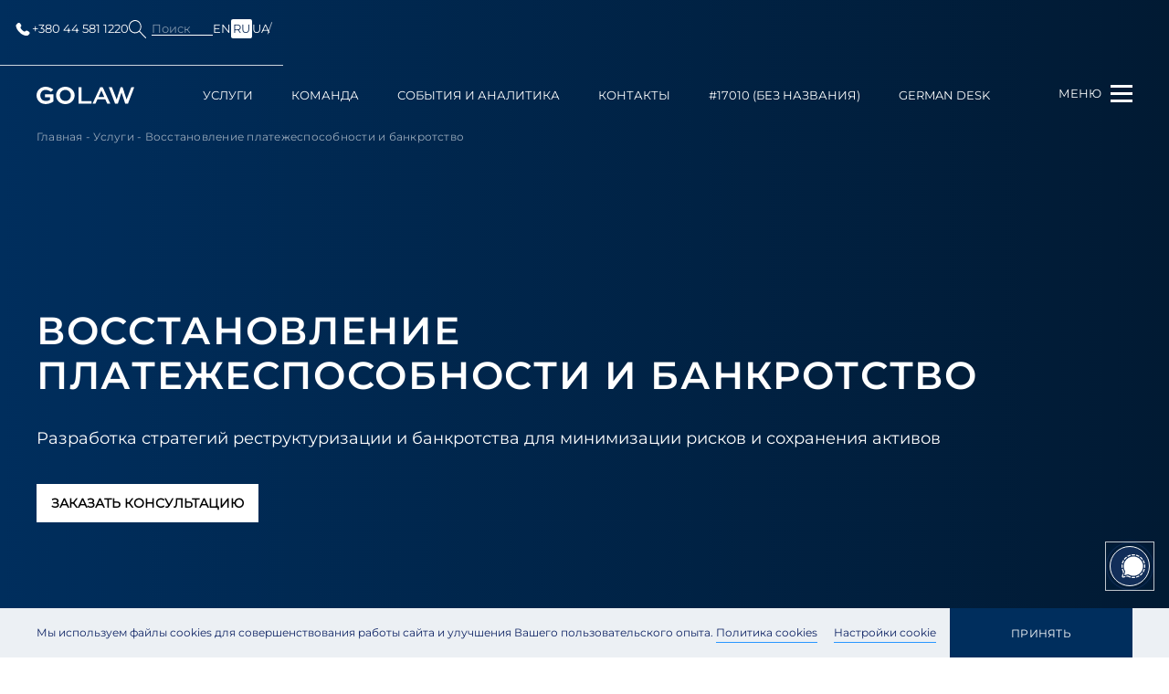

--- FILE ---
content_type: text/html; charset=UTF-8
request_url: https://golaw.ua/ru/expertise/corporate-recovery-and-insolvency/
body_size: 41938
content:
<!DOCTYPE html>
<html lang="ru-RU" prefix="og: http://ogp.me/ns#">
<head>

    <!-- Google Tag Manager -->
    <script>(function(w,d,s,l,i){w[l]=w[l]||[];w[l].push({'gtm.start':
                new Date().getTime(),event:'gtm.js'});var f=d.getElementsByTagName(s)[0],
            j=d.createElement(s),dl=l!='dataLayer'?'&l='+l:'';j.async=true;j.src=
            'https://www.googletagmanager.com/gtm.js?id='+i+dl;f.parentNode.insertBefore(j,f);
        })(window,document,'script','dataLayer','GTM-P5S4DB6');</script>
    <!-- End Google Tag Manager -->
    <script>
        (function() {
            // Create a script element to load the core tracker
            var script = document.createElement('script');
            script.src = 'https://app.qail.ai/lead-tracker.js';
            script.async = true;

            // Initialize tracker configuration
            window.QailConfig = {
                organizationId: '37',  // Your organization ID
                endpoint: 'https://api.qail.ai/api/public/Leads/capture',
            };

            // Add script to page
            document.head.appendChild(script);
        })();
    </script>

    <meta charset="UTF-8">
    <meta name="viewport" content="width=device-width, initial-scale=1.0, maximum-scale=1.0, user-scalable=no">
    <meta http-equiv="X-UA-Compatible" content="ie=edge">
    <link rel="icon" href="/favicon.ico" type="image/x-icon">
    <link rel="shortcut icon" href="/favicon.ico" type="image/x-icon">
    <link rel="icon" type="image/png" sizes="32x32" href="https://golaw.ua/wp-content/themes/golaw/img/favicon-32x32.png">
    <link rel="icon" type="image/png" sizes="16x16" href="https://golaw.ua/wp-content/themes/golaw/img/favicon-16x16.png">
    <link rel="apple-touch-icon" sizes="180x180" href="https://golaw.ua/wp-content/themes/golaw/img/apple-touch-icon.png">
    <meta name="msapplication-TileColor" content="#da532c">
    <title>Восстановление платежеспособности и банкротство - Юридическая фирма GOLAW</title>
<meta name='robots' content='max-image-preview:large' />

<!-- This site is optimized with the Yoast SEO plugin v13.5 - https://yoast.com/wordpress/plugins/seo/ -->
<meta name="description" content="⭐️ Практика восстановления платежеспособности и банкротства GOLAW обеспечивает комплексное сопровождение процедур банкротства ...Читать ➔"/>
<meta name="robots" content="max-snippet:-1, max-image-preview:large, max-video-preview:-1"/>
<link rel="canonical" href="https://golaw.ua/ru/expertise/corporate-recovery-and-insolvency/" />
<meta property="og:locale" content="ru_RU" />
<meta property="og:type" content="article" />
<meta property="og:title" content="Восстановление платежеспособности и банкротство - Юридическая фирма GOLAW" />
<meta property="og:description" content="⭐️ Практика восстановления платежеспособности и банкротства GOLAW обеспечивает комплексное сопровождение процедур банкротства ...Читать ➔" />
<meta property="og:url" content="https://golaw.ua/ru/expertise/corporate-recovery-and-insolvency/" />
<meta property="og:site_name" content="Юридическая фирма GOLAW - комплексные юридические услуги и консультации" />
<meta property="og:image" content="https://golaw.ua/wp-content/uploads/2023/06/01-en-1024x189.png" />
<meta property="og:image:secure_url" content="https://golaw.ua/wp-content/uploads/2023/06/01-en-1024x189.png" />
<meta name="twitter:card" content="summary_large_image" />
<meta name="twitter:description" content="⭐️ Практика восстановления платежеспособности и банкротства GOLAW обеспечивает комплексное сопровождение процедур банкротства ...Читать ➔" />
<meta name="twitter:title" content="Восстановление платежеспособности и банкротство - Юридическая фирма GOLAW" />
<meta name="twitter:image" content="https://golaw.ua/wp-content/uploads/2023/06/01-en-1024x189.png" />
<script type='application/ld+json' class='yoast-schema-graph yoast-schema-graph--main'>{
    "@context": "https://schema.org",
    "@graph": [
        {
            "@type": "WebSite",
            "@id": "https://golaw.ua/ru/#website",
            "url": "https://golaw.ua/ru/",
            "name": "\u042e\u0440\u0438\u0434\u0438\u0447\u0435\u0441\u043a\u0430\u044f \u0444\u0438\u0440\u043c\u0430 Golaw - \u043a\u043e\u043c\u043f\u043b\u0435\u043a\u0441\u043d\u044b\u0435 \u044e\u0440\u0438\u0434\u0438\u0447\u0435\u0441\u043a\u0438\u0435 \u0443\u0441\u043b\u0443\u0433\u0438 \u0438 \u043a\u043e\u043d\u0441\u0443\u043b\u044c\u0442\u0430\u0446\u0438\u0438",
            "inLanguage": "ru-RU",
            "description": "\u042e\u0440\u0438\u0434\u0438\u0447\u0435\u0441\u043a\u0430\u044f \u0444\u0438\u0440\u043c\u0430 GOLAW - \u043a\u043e\u043c\u043f\u043b\u0435\u043a\u0441\u043d\u044b\u0435 \u044e\u0440\u0438\u0434\u0438\u0447\u0435\u0441\u043a\u0438\u0435 \u0443\u0441\u043b\u0443\u0433\u0438 \u0438 \u043a\u043e\u043d\u0441\u0443\u043b\u044c\u0442\u0430\u0446\u0438\u0438",
            "potentialAction": [
                {
                    "@type": "SearchAction",
                    "target": "https://golaw.ua/ru/?s={search_term_string}",
                    "query-input": "required name=search_term_string"
                }
            ]
        },
        {
            "@type": "ImageObject",
            "@id": "https://golaw.ua/ru/expertise/corporate-recovery-and-insolvency/#primaryimage",
            "inLanguage": "ru-RU",
            "url": "https://golaw.ua/wp-content/uploads/2023/06/01-en.png",
            "width": 1935,
            "height": 357
        },
        {
            "@type": "WebPage",
            "@id": "https://golaw.ua/ru/expertise/corporate-recovery-and-insolvency/#webpage",
            "url": "https://golaw.ua/ru/expertise/corporate-recovery-and-insolvency/",
            "name": "\u0412\u043e\u0441\u0441\u0442\u0430\u043d\u043e\u0432\u043b\u0435\u043d\u0438\u0435 \u043f\u043b\u0430\u0442\u0435\u0436\u0435\u0441\u043f\u043e\u0441\u043e\u0431\u043d\u043e\u0441\u0442\u0438 \u0438 \u0431\u0430\u043d\u043a\u0440\u043e\u0442\u0441\u0442\u0432\u043e - \u042e\u0440\u0438\u0434\u0438\u0447\u0435\u0441\u043a\u0430\u044f \u0444\u0438\u0440\u043c\u0430 Golaw",
            "isPartOf": {
                "@id": "https://golaw.ua/ru/#website"
            },
            "inLanguage": "ru-RU",
            "primaryImageOfPage": {
                "@id": "https://golaw.ua/ru/expertise/corporate-recovery-and-insolvency/#primaryimage"
            },
            "datePublished": "2019-09-23T13:38:17+00:00",
            "dateModified": "2025-02-14T12:20:37+00:00",
            "description": "\u2b50\ufe0f \u041f\u0440\u0430\u043a\u0442\u0438\u043a\u0430 \u0432\u043e\u0441\u0441\u0442\u0430\u043d\u043e\u0432\u043b\u0435\u043d\u0438\u044f \u043f\u043b\u0430\u0442\u0435\u0436\u0435\u0441\u043f\u043e\u0441\u043e\u0431\u043d\u043e\u0441\u0442\u0438 \u0438 \u0431\u0430\u043d\u043a\u0440\u043e\u0442\u0441\u0442\u0432\u0430 GOLAW \u043e\u0431\u0435\u0441\u043f\u0435\u0447\u0438\u0432\u0430\u0435\u0442 \u043a\u043e\u043c\u043f\u043b\u0435\u043a\u0441\u043d\u043e\u0435 \u0441\u043e\u043f\u0440\u043e\u0432\u043e\u0436\u0434\u0435\u043d\u0438\u0435 \u043f\u0440\u043e\u0446\u0435\u0434\u0443\u0440 \u0431\u0430\u043d\u043a\u0440\u043e\u0442\u0441\u0442\u0432\u0430 ...\u0427\u0438\u0442\u0430\u0442\u044c \u2794",
            "breadcrumb": {
                "@id": "https://golaw.ua/ru/expertise/corporate-recovery-and-insolvency/#breadcrumb"
            },
            "potentialAction": [
                {
                    "@type": "ReadAction",
                    "target": [
                        "https://golaw.ua/ru/expertise/corporate-recovery-and-insolvency/"
                    ]
                }
            ]
        },
        {
            "@type": "BreadcrumbList",
            "@id": "https://golaw.ua/ru/expertise/corporate-recovery-and-insolvency/#breadcrumb",
            "itemListElement": [
                {
                    "@type": "ListItem",
                    "position": 1,
                    "item": {
                        "@type": "WebPage",
                        "@id": "https://golaw.ua/ru/",
                        "url": "https://golaw.ua/ru/",
                        "name": "\u0413\u043b\u0430\u0432\u043d\u0430\u044f"
                    }
                },
                {
                    "@type": "ListItem",
                    "position": 2,
                    "item": {
                        "@type": "WebPage",
                        "@id": "https://golaw.ua/ru/expertise/",
                        "url": "https://golaw.ua/ru/expertise/",
                        "name": "\u0423\u0441\u043b\u0443\u0433\u0438"
                    }
                },
                {
                    "@type": "ListItem",
                    "position": 3,
                    "item": {
                        "@type": "WebPage",
                        "@id": "https://golaw.ua/ru/expertise/corporate-recovery-and-insolvency/",
                        "url": "https://golaw.ua/ru/expertise/corporate-recovery-and-insolvency/",
                        "name": "\u0412\u043e\u0441\u0441\u0442\u0430\u043d\u043e\u0432\u043b\u0435\u043d\u0438\u0435 \u043f\u043b\u0430\u0442\u0435\u0436\u0435\u0441\u043f\u043e\u0441\u043e\u0431\u043d\u043e\u0441\u0442\u0438 \u0438 \u0431\u0430\u043d\u043a\u0440\u043e\u0442\u0441\u0442\u0432\u043e"
                    }
                }
            ]
        }
    ]
}</script>
<!-- / Yoast SEO plugin. -->

<link rel='dns-prefetch' href='//s.w.org' />
<script type="text/javascript">
window._wpemojiSettings = {"baseUrl":"https:\/\/s.w.org\/images\/core\/emoji\/14.0.0\/72x72\/","ext":".png","svgUrl":"https:\/\/s.w.org\/images\/core\/emoji\/14.0.0\/svg\/","svgExt":".svg","source":{"concatemoji":"https:\/\/golaw.ua\/wp-includes\/js\/wp-emoji-release.min.js?ver=6.0.11"}};
/*! This file is auto-generated */
!function(e,a,t){var n,r,o,i=a.createElement("canvas"),p=i.getContext&&i.getContext("2d");function s(e,t){var a=String.fromCharCode,e=(p.clearRect(0,0,i.width,i.height),p.fillText(a.apply(this,e),0,0),i.toDataURL());return p.clearRect(0,0,i.width,i.height),p.fillText(a.apply(this,t),0,0),e===i.toDataURL()}function c(e){var t=a.createElement("script");t.src=e,t.defer=t.type="text/javascript",a.getElementsByTagName("head")[0].appendChild(t)}for(o=Array("flag","emoji"),t.supports={everything:!0,everythingExceptFlag:!0},r=0;r<o.length;r++)t.supports[o[r]]=function(e){if(!p||!p.fillText)return!1;switch(p.textBaseline="top",p.font="600 32px Arial",e){case"flag":return s([127987,65039,8205,9895,65039],[127987,65039,8203,9895,65039])?!1:!s([55356,56826,55356,56819],[55356,56826,8203,55356,56819])&&!s([55356,57332,56128,56423,56128,56418,56128,56421,56128,56430,56128,56423,56128,56447],[55356,57332,8203,56128,56423,8203,56128,56418,8203,56128,56421,8203,56128,56430,8203,56128,56423,8203,56128,56447]);case"emoji":return!s([129777,127995,8205,129778,127999],[129777,127995,8203,129778,127999])}return!1}(o[r]),t.supports.everything=t.supports.everything&&t.supports[o[r]],"flag"!==o[r]&&(t.supports.everythingExceptFlag=t.supports.everythingExceptFlag&&t.supports[o[r]]);t.supports.everythingExceptFlag=t.supports.everythingExceptFlag&&!t.supports.flag,t.DOMReady=!1,t.readyCallback=function(){t.DOMReady=!0},t.supports.everything||(n=function(){t.readyCallback()},a.addEventListener?(a.addEventListener("DOMContentLoaded",n,!1),e.addEventListener("load",n,!1)):(e.attachEvent("onload",n),a.attachEvent("onreadystatechange",function(){"complete"===a.readyState&&t.readyCallback()})),(e=t.source||{}).concatemoji?c(e.concatemoji):e.wpemoji&&e.twemoji&&(c(e.twemoji),c(e.wpemoji)))}(window,document,window._wpemojiSettings);
</script>
<style type="text/css">
img.wp-smiley,
img.emoji {
	display: inline !important;
	border: none !important;
	box-shadow: none !important;
	height: 1em !important;
	width: 1em !important;
	margin: 0 0.07em !important;
	vertical-align: -0.1em !important;
	background: none !important;
	padding: 0 !important;
}
</style>
	<link rel='stylesheet' id='litespeed-cache-dummy-css'  href='https://golaw.ua/wp-content/plugins/litespeed-cache/assets/css/litespeed-dummy.css?ver=6.0.11' type='text/css' media='all' />
<link rel='stylesheet' id='wp-block-library-css'  href='https://golaw.ua/wp-includes/css/dist/block-library/style.min.css?ver=6.0.11' type='text/css' media='all' />
<style id='global-styles-inline-css' type='text/css'>
body{--wp--preset--color--black: #000000;--wp--preset--color--cyan-bluish-gray: #abb8c3;--wp--preset--color--white: #ffffff;--wp--preset--color--pale-pink: #f78da7;--wp--preset--color--vivid-red: #cf2e2e;--wp--preset--color--luminous-vivid-orange: #ff6900;--wp--preset--color--luminous-vivid-amber: #fcb900;--wp--preset--color--light-green-cyan: #7bdcb5;--wp--preset--color--vivid-green-cyan: #00d084;--wp--preset--color--pale-cyan-blue: #8ed1fc;--wp--preset--color--vivid-cyan-blue: #0693e3;--wp--preset--color--vivid-purple: #9b51e0;--wp--preset--gradient--vivid-cyan-blue-to-vivid-purple: linear-gradient(135deg,rgba(6,147,227,1) 0%,rgb(155,81,224) 100%);--wp--preset--gradient--light-green-cyan-to-vivid-green-cyan: linear-gradient(135deg,rgb(122,220,180) 0%,rgb(0,208,130) 100%);--wp--preset--gradient--luminous-vivid-amber-to-luminous-vivid-orange: linear-gradient(135deg,rgba(252,185,0,1) 0%,rgba(255,105,0,1) 100%);--wp--preset--gradient--luminous-vivid-orange-to-vivid-red: linear-gradient(135deg,rgba(255,105,0,1) 0%,rgb(207,46,46) 100%);--wp--preset--gradient--very-light-gray-to-cyan-bluish-gray: linear-gradient(135deg,rgb(238,238,238) 0%,rgb(169,184,195) 100%);--wp--preset--gradient--cool-to-warm-spectrum: linear-gradient(135deg,rgb(74,234,220) 0%,rgb(151,120,209) 20%,rgb(207,42,186) 40%,rgb(238,44,130) 60%,rgb(251,105,98) 80%,rgb(254,248,76) 100%);--wp--preset--gradient--blush-light-purple: linear-gradient(135deg,rgb(255,206,236) 0%,rgb(152,150,240) 100%);--wp--preset--gradient--blush-bordeaux: linear-gradient(135deg,rgb(254,205,165) 0%,rgb(254,45,45) 50%,rgb(107,0,62) 100%);--wp--preset--gradient--luminous-dusk: linear-gradient(135deg,rgb(255,203,112) 0%,rgb(199,81,192) 50%,rgb(65,88,208) 100%);--wp--preset--gradient--pale-ocean: linear-gradient(135deg,rgb(255,245,203) 0%,rgb(182,227,212) 50%,rgb(51,167,181) 100%);--wp--preset--gradient--electric-grass: linear-gradient(135deg,rgb(202,248,128) 0%,rgb(113,206,126) 100%);--wp--preset--gradient--midnight: linear-gradient(135deg,rgb(2,3,129) 0%,rgb(40,116,252) 100%);--wp--preset--duotone--dark-grayscale: url('#wp-duotone-dark-grayscale');--wp--preset--duotone--grayscale: url('#wp-duotone-grayscale');--wp--preset--duotone--purple-yellow: url('#wp-duotone-purple-yellow');--wp--preset--duotone--blue-red: url('#wp-duotone-blue-red');--wp--preset--duotone--midnight: url('#wp-duotone-midnight');--wp--preset--duotone--magenta-yellow: url('#wp-duotone-magenta-yellow');--wp--preset--duotone--purple-green: url('#wp-duotone-purple-green');--wp--preset--duotone--blue-orange: url('#wp-duotone-blue-orange');--wp--preset--font-size--small: 13px;--wp--preset--font-size--medium: 20px;--wp--preset--font-size--large: 36px;--wp--preset--font-size--x-large: 42px;}.has-black-color{color: var(--wp--preset--color--black) !important;}.has-cyan-bluish-gray-color{color: var(--wp--preset--color--cyan-bluish-gray) !important;}.has-white-color{color: var(--wp--preset--color--white) !important;}.has-pale-pink-color{color: var(--wp--preset--color--pale-pink) !important;}.has-vivid-red-color{color: var(--wp--preset--color--vivid-red) !important;}.has-luminous-vivid-orange-color{color: var(--wp--preset--color--luminous-vivid-orange) !important;}.has-luminous-vivid-amber-color{color: var(--wp--preset--color--luminous-vivid-amber) !important;}.has-light-green-cyan-color{color: var(--wp--preset--color--light-green-cyan) !important;}.has-vivid-green-cyan-color{color: var(--wp--preset--color--vivid-green-cyan) !important;}.has-pale-cyan-blue-color{color: var(--wp--preset--color--pale-cyan-blue) !important;}.has-vivid-cyan-blue-color{color: var(--wp--preset--color--vivid-cyan-blue) !important;}.has-vivid-purple-color{color: var(--wp--preset--color--vivid-purple) !important;}.has-black-background-color{background-color: var(--wp--preset--color--black) !important;}.has-cyan-bluish-gray-background-color{background-color: var(--wp--preset--color--cyan-bluish-gray) !important;}.has-white-background-color{background-color: var(--wp--preset--color--white) !important;}.has-pale-pink-background-color{background-color: var(--wp--preset--color--pale-pink) !important;}.has-vivid-red-background-color{background-color: var(--wp--preset--color--vivid-red) !important;}.has-luminous-vivid-orange-background-color{background-color: var(--wp--preset--color--luminous-vivid-orange) !important;}.has-luminous-vivid-amber-background-color{background-color: var(--wp--preset--color--luminous-vivid-amber) !important;}.has-light-green-cyan-background-color{background-color: var(--wp--preset--color--light-green-cyan) !important;}.has-vivid-green-cyan-background-color{background-color: var(--wp--preset--color--vivid-green-cyan) !important;}.has-pale-cyan-blue-background-color{background-color: var(--wp--preset--color--pale-cyan-blue) !important;}.has-vivid-cyan-blue-background-color{background-color: var(--wp--preset--color--vivid-cyan-blue) !important;}.has-vivid-purple-background-color{background-color: var(--wp--preset--color--vivid-purple) !important;}.has-black-border-color{border-color: var(--wp--preset--color--black) !important;}.has-cyan-bluish-gray-border-color{border-color: var(--wp--preset--color--cyan-bluish-gray) !important;}.has-white-border-color{border-color: var(--wp--preset--color--white) !important;}.has-pale-pink-border-color{border-color: var(--wp--preset--color--pale-pink) !important;}.has-vivid-red-border-color{border-color: var(--wp--preset--color--vivid-red) !important;}.has-luminous-vivid-orange-border-color{border-color: var(--wp--preset--color--luminous-vivid-orange) !important;}.has-luminous-vivid-amber-border-color{border-color: var(--wp--preset--color--luminous-vivid-amber) !important;}.has-light-green-cyan-border-color{border-color: var(--wp--preset--color--light-green-cyan) !important;}.has-vivid-green-cyan-border-color{border-color: var(--wp--preset--color--vivid-green-cyan) !important;}.has-pale-cyan-blue-border-color{border-color: var(--wp--preset--color--pale-cyan-blue) !important;}.has-vivid-cyan-blue-border-color{border-color: var(--wp--preset--color--vivid-cyan-blue) !important;}.has-vivid-purple-border-color{border-color: var(--wp--preset--color--vivid-purple) !important;}.has-vivid-cyan-blue-to-vivid-purple-gradient-background{background: var(--wp--preset--gradient--vivid-cyan-blue-to-vivid-purple) !important;}.has-light-green-cyan-to-vivid-green-cyan-gradient-background{background: var(--wp--preset--gradient--light-green-cyan-to-vivid-green-cyan) !important;}.has-luminous-vivid-amber-to-luminous-vivid-orange-gradient-background{background: var(--wp--preset--gradient--luminous-vivid-amber-to-luminous-vivid-orange) !important;}.has-luminous-vivid-orange-to-vivid-red-gradient-background{background: var(--wp--preset--gradient--luminous-vivid-orange-to-vivid-red) !important;}.has-very-light-gray-to-cyan-bluish-gray-gradient-background{background: var(--wp--preset--gradient--very-light-gray-to-cyan-bluish-gray) !important;}.has-cool-to-warm-spectrum-gradient-background{background: var(--wp--preset--gradient--cool-to-warm-spectrum) !important;}.has-blush-light-purple-gradient-background{background: var(--wp--preset--gradient--blush-light-purple) !important;}.has-blush-bordeaux-gradient-background{background: var(--wp--preset--gradient--blush-bordeaux) !important;}.has-luminous-dusk-gradient-background{background: var(--wp--preset--gradient--luminous-dusk) !important;}.has-pale-ocean-gradient-background{background: var(--wp--preset--gradient--pale-ocean) !important;}.has-electric-grass-gradient-background{background: var(--wp--preset--gradient--electric-grass) !important;}.has-midnight-gradient-background{background: var(--wp--preset--gradient--midnight) !important;}.has-small-font-size{font-size: var(--wp--preset--font-size--small) !important;}.has-medium-font-size{font-size: var(--wp--preset--font-size--medium) !important;}.has-large-font-size{font-size: var(--wp--preset--font-size--large) !important;}.has-x-large-font-size{font-size: var(--wp--preset--font-size--x-large) !important;}
</style>
<link rel='stylesheet' id='wpm-main-css'  href='//golaw.ua/wp-content/plugins/wp-multilang/assets/styles/main.min.css?ver=2.4.1' type='text/css' media='all' />
<link rel='stylesheet' id='main.css-css'  href='https://golaw.ua/wp-content/themes/golaw/css/main.min.css?ver=6.0.11' type='text/css' media='all' />
<link rel='stylesheet' id='intlTelInput.css-css'  href='https://golaw.ua/wp-content/themes/golaw/css/intlTelInput.min.css?ver=7.9' type='text/css' media='all' />
<link rel='stylesheet' id='fancybox.css-css'  href='https://golaw.ua/wp-content/themes/golaw/css/fancybox.css?ver=1.0' type='text/css' media='all' />
<script type='text/javascript' id='jquery-core-js-extra'>
/* <![CDATA[ */
var ajax = {"url":"https:\/\/golaw.ua\/wp-admin\/admin-ajax.php"};
/* ]]> */
</script>
<script type='text/javascript' src='//ajax.googleapis.com/ajax/libs/jquery/1/jquery.min.js?ver=6.0.11' id='jquery-core-js'></script>
<link rel="https://api.w.org/" href="https://golaw.ua/ru/wp-json/" /><link rel="alternate" type="application/json" href="https://golaw.ua/ru/wp-json/wp/v2/expertise/812" />
<link rel="alternate" hreflang="x-default" href="https://golaw.ua/expertise/corporate-recovery-and-insolvency/"/>
<link rel="alternate" hreflang="en-us" href="https://golaw.ua/expertise/corporate-recovery-and-insolvency/"/>
<link rel="alternate" hreflang="uk-ua" href="https://golaw.ua/ua/expertise/corporate-recovery-and-insolvency/"/>
<link rel="icon" href="https://golaw.ua/wp-content/uploads/2015/06/favicon.ico" sizes="32x32" />
<link rel="icon" href="https://golaw.ua/wp-content/uploads/2015/06/favicon.ico" sizes="192x192" />
<link rel="apple-touch-icon" href="https://golaw.ua/wp-content/uploads/2015/06/favicon.ico" />
<meta name="msapplication-TileImage" content="https://golaw.ua/wp-content/uploads/2015/06/favicon.ico" />
    </head>
<body class="page-lang-ru uway">

<!-- Google Tag Manager (noscript) -->
<noscript>
    <iframe src="https://www.googletagmanager.com/ns.html?id=GTM-P5S4DB6"
            height="0" width="0" style="display:none;visibility:hidden"></iframe>
</noscript>
<div class="page-wrapper"><!--page-wrapper-->
    <div class="header-top ">
        <div class="container">
            <div class="header-top_wrapper flex-between">
                <div class="headet-top_left flex-between">
                                                                <a href="tel:+380 44 581 1220"><svg fill="none" height="20" viewBox="0 0 20 20" width="20" xmlns="http://www.w3.org/2000/svg">
                                <path d="M12.964 12.0048L12.5849 12.3823C12.5849 12.3823 11.6824 13.279 9.21988 10.8307C6.75738 8.38232 7.65988 7.48565 7.65988 7.48565L7.89821 7.24732C8.48738 6.66232 8.54321 5.72232 8.02905 5.03565L6.97905 3.63315C6.34238 2.78315 5.11321 2.67065 4.38405 3.39565L3.07571 4.69565C2.71488 5.05565 2.47321 5.52065 2.50238 6.03732C2.57738 7.35982 3.17571 10.204 6.51238 13.5223C10.0515 17.0407 13.3724 17.1807 14.7299 17.054C15.1599 17.014 15.5332 16.7957 15.834 16.4957L17.0174 15.319C17.8174 14.5248 17.5924 13.1623 16.569 12.6065L14.9774 11.7407C14.3057 11.3757 13.489 11.4832 12.964 12.0048Z" fill="white"></path>
                            </svg> +380 44 581 1220</a>
                                    </div>
                <div class="headet-top_right flex-between">
                    <div class="header-search">
                        <button class="header-search__button"></button>
                        <div class="header-search__label"><span>Поиск</span></div>
                    </div>
                    <div class="header-lang">
                        <ul class="r-langs"><li class="r-lang__item"><a href="https://golaw.ua/expertise/corporate-recovery-and-insolvency/" class="h-langs__link" ><span>en</span></a></li></li><li class="r-lang__item active-lang"><a href="https://golaw.ua/ru/expertise/corporate-recovery-and-insolvency/" class="h-langs__link" rel="nofollow"><span>ru</span></a></li></li><li class="r-lang__item"><a href="https://golaw.ua/ua/expertise/corporate-recovery-and-insolvency/" class="h-langs__link" rel="nofollow"><span>ua</span></a></li></li></ul>                    </div>
                </div>
            </div>
        </div>
    </div>
    <header class="header" id="header">
        <div class="container">
            <div class="header-logo">
<!--                -->                <a href="https://golaw.ua/ru/">
<!--                    -->                    <svg viewBox="0 0 136 24" fill="none" xmlns="http://www.w3.org/2000/svg">
                        <path class="logo__img"
                              d="M20.0223 7.13453C18.0383 5.33383 14.9391 4.29468 12.5699 4.29468C8.21673 4.29468 5.18621 7.79217 5.18621 12.0141C5.18621 15.9629 7.83306 19.7024 12.9178 19.7024C14.9734 19.7024 17.271 19.1486 18.6996 18.1793V14.3715H11.8324V10.2861H23.3603V20.4327C20.4 22.615 16.2558 23.9659 12.7043 23.9659C5.43104 23.9614 0 18.632 0 11.9829C0 5.36797 5.5027 0 12.5401 0C16.1229 0 20.0626 1.42067 23.3365 4.0527L20.0223 7.13453ZM40.0491 0C47.2581 0 53.037 5.36797 53.037 11.9488C53.037 18.6662 47.2551 24 40.0491 24C32.843 24 27.1985 18.6662 27.1985 11.9488C27.1985 5.36797 32.843 0 40.0491 0ZM40.0491 19.7439C44.4023 19.7439 47.812 16.2123 47.812 11.9532C47.8096 10.9432 47.6068 9.94363 47.215 9.01178C46.8233 8.07993 46.2503 7.23417 45.5291 6.52303C44.8078 5.81189 43.9525 5.24937 43.0121 4.86774C42.0717 4.4861 41.0648 4.29287 40.0491 4.29913C35.7661 4.29913 32.4235 7.76248 32.4235 11.9532C32.4235 16.2078 35.7661 19.7395 40.0491 19.7395V19.7439ZM62.4794 0.697717V19.8478H76.4451V23.3097H58.5785V0.693264L62.4794 0.697717ZM88.5657 0.697717H92.1172L102.67 23.3112H98.3798L95.63 17.2158H84.8037L82.0882 23.3112H78.0126L88.5657 0.697717ZM86.198 14.0954H94.2416L90.3422 5.3368H90.1332L86.198 14.0954ZM104.907 0.693264L111.414 17.3197H111.623L117.02 0.693264H119.807L125.205 17.3197H125.414L131.92 0.693264H136L127.294 23.3067H123.394L118.414 8.17369H118.205L113.225 23.3067H109.324L100.619 0.693264H104.907Z"/>
                    </svg>
<!--                    -->                </a>
<!--            -->            </div>
            <div class="header-nav menu"><ul id="menu-main-menu" class=""><li id="menu-item-8332" class="menu-item menu-item-type-post_type menu-item-object-page menu-item-8332"><a href="https://golaw.ua/ru/expertise/">Услуги</a></li>
<li id="menu-item-177" class="menu-item menu-item-type-post_type_archive menu-item-object-people menu-item-177"><a href="https://golaw.ua/ru/people/">Команда</a></li>
<li id="menu-item-15" class="menu-item menu-item-type-post_type menu-item-object-page current_page_parent menu-item-15"><a href="https://golaw.ua/ru/insights/">События и аналитика</a></li>
<li id="menu-item-14" class="menu-item menu-item-type-post_type menu-item-object-page menu-item-14"><a href="https://golaw.ua/ru/contacts/">Контакты</a></li>
<li id="menu-item-17277" class="menu-item menu-item-type-post_type menu-item-object-page menu-item-17277"><a href="https://golaw.ua/ru/about/">#17010 (без названия)</a></li>
<li id="menu-item-11529" class="menu-item menu-item-type-custom menu-item-object-custom menu-item-11529"><a href="https://golaw.ua/ru/german-desk/">German Desk</a></li>
</ul></div>            <!--<div class="header-search">
                <button class="header-search__button"></button>
                    <div class="header-search__label"><span></span></div>
                <div class="search_overlay">
                    <div class="header-search__form">
                        <form role="search" method="get" action="">
                            <label class="label-search">
                                <input name="s" id="s" type="text" class="input-search"
                                       data-head-search
                                       data-mod-text="..."
                                       placeholder=""
                                       value="">
                            </label>
                            <button type="submit" class="btn-search"></button>
                        </form>
                    </div>
                </div>
            </div>-->
            <div class="header-lang mobile">
                <ul class="r-langs"><li class="r-lang__item"><a href="https://golaw.ua/expertise/corporate-recovery-and-insolvency/" class="h-langs__link" ><span>en</span></a></li></li><li class="r-lang__item active-lang"><a href="https://golaw.ua/ru/expertise/corporate-recovery-and-insolvency/" class="h-langs__link" rel="nofollow"><span>ru</span></a></li></li><li class="r-lang__item"><a href="https://golaw.ua/ua/expertise/corporate-recovery-and-insolvency/" class="h-langs__link" rel="nofollow"><span>ua</span></a></li></li></ul>            </div>
            <div class="header-button">
                <span class="header-button__title">меню</span>
                <button type="button" class="header-button__action"><span></span></button>
            </div>
        </div>
        <div class="header-sidebar">
    <div class="header-sidebar__btn"></div>
    <div class="header-sidebar__form">
        <form role="search" method="get" action="https://golaw.ua/ru/">
            <label class="label-search">
                <input name="s" id="s" type="text" class="input-search"
                       data-head-search
                       data-mod-text="Введите ключевое слово..."
                       placeholder="Поиск"
                       value="">
            </label>
            <button type="submit" class="btn-search"></button>
        </form>
    </div>
    <div class="header-sidebar__nav menu"><ul id="menu-sidebar" class=""><li id="menu-item-258" class="menu-item menu-item-type-post_type menu-item-object-page menu-item-258"><a href="https://golaw.ua/ru/expertise/">Услуги</a></li>
<li id="menu-item-178" class="menu-item menu-item-type-post_type_archive menu-item-object-people menu-item-178"><a href="https://golaw.ua/ru/people/">Команда</a></li>
<li id="menu-item-42" class="menu-item menu-item-type-post_type menu-item-object-page current_page_parent menu-item-42"><a href="https://golaw.ua/ru/insights/">События и аналитика</a></li>
<li id="menu-item-43" class="menu-item menu-item-type-post_type menu-item-object-page menu-item-43"><a href="https://golaw.ua/ru/contacts/">Контакты</a></li>
<li id="menu-item-17136" class="menu-item menu-item-type-post_type menu-item-object-page menu-item-17136"><a href="https://golaw.ua/ru/about/">#17010 (без названия)</a></li>
<li id="menu-item-19604" class="menu-item menu-item-type-post_type menu-item-object-page menu-item-19604"><a href="https://golaw.ua/ru/recognitions/">#19599 (без названия)</a></li>
<li id="menu-item-355" class="menu-item menu-item-type-post_type menu-item-object-page menu-item-355"><a href="https://golaw.ua/ru/careers/">Карьера</a></li>
<li id="menu-item-11525" class="menu-item menu-item-type-custom menu-item-object-custom menu-item-11525"><a href="https://golaw.ua/ru/german-desk/">German Desk</a></li>
<li id="menu-item-16303" class="menu-item menu-item-type-post_type menu-item-object-page menu-item-16303"><a href="https://golaw.ua/ru/energy-hub/">#16282 (без названия)</a></li>
</ul></div>    <div class="headet-top_left flex-between">
                            <a href="tel:+380 44 581 1220"><svg fill="none" height="20" viewBox="0 0 20 20" width="20" xmlns="http://www.w3.org/2000/svg">
                    <path d="M12.964 12.0048L12.5849 12.3823C12.5849 12.3823 11.6824 13.279 9.21988 10.8307C6.75738 8.38232 7.65988 7.48565 7.65988 7.48565L7.89821 7.24732C8.48738 6.66232 8.54321 5.72232 8.02905 5.03565L6.97905 3.63315C6.34238 2.78315 5.11321 2.67065 4.38405 3.39565L3.07571 4.69565C2.71488 5.05565 2.47321 5.52065 2.50238 6.03732C2.57738 7.35982 3.17571 10.204 6.51238 13.5223C10.0515 17.0407 13.3724 17.1807 14.7299 17.054C15.1599 17.014 15.5332 16.7957 15.834 16.4957L17.0174 15.319C17.8174 14.5248 17.5924 13.1623 16.569 12.6065L14.9774 11.7407C14.3057 11.3757 13.489 11.4832 12.964 12.0048Z" fill="white"></path>
                </svg> +380 44 581 1220</a>
            </div>
    <!--<div class="header-sidebar__nav">
        <ul>
            <li><a href="#">Послуги</a></li>
            <li><a href="#">Команда</a></li>
            <li><a href="#">Новини</a></li>
            <li><a href="#">Контакти</a></li>
            <li><a href="#">Відбудова україни <span class="flag-ua"></span></a></li>
        </ul>
    </div>-->
    <div class="header-sidebar__social">
                <ul>
                            <li>
                    <a href="https://www.facebook.com/GOLawFirm/?eid=ARATrE2LCxkCyIUQ_isLomDqxQ8LI5HdAMDIPj4Gqr5AaeDMafgrM8lj0DLCLGV2UQAe_PPjv_134XW3" target="_blank" class="fb">
                                <span>
                                    <svg width="8" height="14" viewBox="0 0 8 14" fill="none"
                                         xmlns="http://www.w3.org/2000/svg">
                                        <path d="M6.5479 2.42616H5.94424C5.43821 2.42616 4.99858 2.55162 4.71338 2.90439C4.44835 3.23221 4.41092 3.64924 4.41092 3.9804V5.36511V5.86511H4.91092H6.47756V7.03368H4.91092H4.41092V7.53368V12.5971H3.25488V7.53368V7.03368H2.75488H1.45117V5.86511H2.75225H3.25225V5.36511V3.76736C3.25225 2.93822 3.49441 2.35861 3.85514 1.98833C4.21511 1.61885 4.74691 1.40243 5.43637 1.40234C5.43651 1.40234 5.43665 1.40234 5.43678 1.40234L6.54658 1.40423L6.5479 2.42616Z"
                                              fill="white" stroke="white"/>
                                    </svg>
                                </span>
                    </a>
                </li>
                                        <li>
                    <a href="https://www.linkedin.com/company/golaw/" target="_blank" class="linkedin">
                                <span>
                                    <svg width="12" height="12" viewBox="0 0 12 12" fill="none"
                                         xmlns="http://www.w3.org/2000/svg">
                                        <path fill-rule="evenodd" clip-rule="evenodd"
                                              d="M11.2777 11.2679H9.20455V7.64046C9.20455 6.64537 8.76557 6.09018 7.97831 6.09018C7.12159 6.09018 6.61316 6.66869 6.61316 7.64046V11.2679H4.54005V4.53029H6.61316V5.28796C6.61316 5.28796 7.2636 4.14664 8.72929 4.14664C10.1955 4.14664 11.2777 5.04136 11.2777 6.89265V11.2679ZM2.17774 3.45274C1.47859 3.45274 0.912109 2.88163 0.912109 2.17729C0.912109 1.47347 1.47859 0.902344 2.17774 0.902344C2.87638 0.902344 3.44286 1.47347 3.44286 2.17729C3.44338 2.88163 2.87638 3.45274 2.17774 3.45274ZM0.912109 11.2679H3.5035V4.53029H0.912109V11.2679Z"
                                              fill="white"/>
                                        <path fill-rule="evenodd" clip-rule="evenodd"
                                              d="M0.919095 2.04257C0.914477 2.08684 0.91211 2.13179 0.91211 2.17729C0.91211 2.17791 0.912109 2.17853 0.91211 2.17915C0.913107 2.88263 1.4792 3.45274 2.17774 3.45274C2.4642 3.45274 2.72852 3.35672 2.94067 3.19488C3.24593 2.96201 3.44316 2.59283 3.44286 2.17729C3.44286 1.47347 2.87638 0.902344 2.17774 0.902344C1.52379 0.902344 0.985908 1.40201 0.919095 2.04257ZM3.5035 4.53029H0.91211V11.2679H3.5035V4.53029ZM4.54005 11.2679H6.61316V7.64046C6.61316 7.35592 6.65675 7.10511 6.73991 6.89265C6.94076 6.37951 7.37244 6.09018 7.97831 6.09018C7.99292 6.09018 8.00742 6.09037 8.0218 6.09076C8.02178 6.09076 8.02181 6.09076 8.0218 6.09076C8.3064 6.09833 8.54375 6.18061 8.72929 6.33189C8.83053 6.41444 8.91635 6.51753 8.98601 6.64024C8.986 6.64021 8.98603 6.64027 8.98601 6.64024C9.02947 6.71679 9.06669 6.80106 9.0974 6.89265C9.16811 7.10356 9.20455 7.35375 9.20455 7.64046V11.2679H11.2777V6.89265C11.2777 6.23965 11.143 5.70566 10.9044 5.28796C10.7211 4.96725 10.4766 4.7151 10.1846 4.53029C9.89896 4.34953 9.56796 4.23318 9.20455 4.18011C9.05155 4.15777 8.89281 4.14664 8.72929 4.14664C8.44967 4.14664 8.19973 4.18818 7.97831 4.25541C7.74832 4.32524 7.54911 4.42278 7.37939 4.53029C6.85604 4.86179 6.61316 5.28796 6.61316 5.28796V4.53029H4.54005V11.2679Z"
                                              fill="white"/>
                                    </svg>
                                </span>
                    </a>
                </li>
                                        <li>
                    <a href="https://t.me/golawlegalhotline" target="_blank" class="tg">
                                <span>
                                    <svg width="12" height="11" viewBox="0 0 12 11" fill="none" xmlns="http://www.w3.org/2000/svg">
                                        <path d="M10.5881 1.02394L0.824714 4.76047C0.165832 4.99771 0.165832 5.41288 0.704917 5.5315L3.16075 6.30254L4.11912 9.14942C4.23892 9.44597 4.17902 9.56459 4.47851 9.56459C4.7181 9.56459 4.8379 9.44597 4.9577 9.32735C5.0176 9.26804 5.55668 8.73425 6.15566 8.14115L8.67139 9.97976C9.15058 10.217 9.45007 10.0984 9.56987 9.56459L11.247 1.79497C11.4267 1.14256 11.0074 0.786698 10.5881 1.02394ZM9.33028 2.80324L4.65821 7.01426L4.47851 8.97149L3.52014 6.12461L9.03078 2.68462C9.27038 2.50669 9.50997 2.62531 9.33028 2.80324Z" fill="white"/>
                                    </svg>
                                </span>
                    </a>
                </li>
                                        <li>
                    <a href="https://www.youtube.com/user/GOLawFirm" target="_blank" class="youtube">
                                <span>
                                    <svg width="14" height="11" viewBox="0 0 14 11" fill="none" xmlns="http://www.w3.org/2000/svg">
                                        <path fill-rule="evenodd" clip-rule="evenodd" d="M5.36842 7.26153V3.56709C6.67995 4.18423 7.69573 4.7804 8.89709 5.42315C7.90623 5.97267 6.67995 6.58924 5.36842 7.26153ZM12.6776 1.72968C12.4514 1.43161 12.0658 1.19959 11.6553 1.12278C10.4487 0.893645 2.9211 0.892993 1.71515 1.12278C1.38595 1.18449 1.09282 1.33366 0.841001 1.56542C-0.22003 2.55021 0.112447 7.83138 0.368196 8.68685C0.475742 9.05713 0.61477 9.32418 0.78986 9.49947C1.01544 9.73123 1.3243 9.8908 1.67907 9.96236C2.67256 10.1679 7.79082 10.2828 11.6343 9.99322C11.9884 9.93151 12.3018 9.7668 12.5491 9.52519C13.5301 8.54433 13.4632 2.96658 12.6776 1.72968Z" fill="white"/>
                                    </svg>
                                </span>
                    </a>
                </li>
                                        <li>
                    <a href="https://instagram.com/golaw_lawfirm?igshid=v0lt02srfxk3" target="_blank" class="inst">
                            <span>
                                <svg width="14" height="14" viewBox="0 0 14 14" fill="none" xmlns="http://www.w3.org/2000/svg">
                                    <path d="M9.89962 1.57861H3.49737C2.32362 1.57861 1.36328 2.53895 1.36328 3.7127V10.115C1.36328 11.2887 2.32362 12.249 3.49737 12.249H9.89962C11.0734 12.249 12.0337 11.2887 12.0337 10.115V3.7127C12.0337 2.53895 11.0734 1.57861 9.89962 1.57861ZM6.69849 9.58143C5.23131 9.58143 4.03089 8.38101 4.03089 6.91382C4.03089 5.44664 5.23131 4.24622 6.69849 4.24622C8.16567 4.24622 9.3661 5.44664 9.3661 6.91382C9.3661 8.38101 8.16567 9.58143 6.69849 9.58143ZM9.63286 4.51298C9.33942 4.51298 9.09934 4.27289 9.09934 3.97946C9.09934 3.68602 9.33942 3.44594 9.63286 3.44594C9.92629 3.44594 10.1664 3.68602 10.1664 3.97946C10.1664 4.27289 9.92629 4.51298 9.63286 4.51298Z" fill="white"/>
                                </svg>
                            </span>
                    </a>
                </li>
                                        <li>
                    <a href="https://www.tiktok.com/@golaw_lawfirm" target="_blank" class="tt">
                            <span>
                                <svg width="14" height="14" fill="none" viewBox="0 0 24 24" xmlns="http://www.w3.org/2000/svg">
                                    <path d="M19.589 6.686a4.793 4.793 0 0 1-3.77-4.245V2h-3.445v13.672a2.896 2.896 0 0 1-5.201 1.743l-.002-.001.002.001a2.895 2.895 0 0 1 3.183-4.51v-3.5a6.329 6.329 0 0 0-5.394 10.692 6.33 6.33 0 0 0 10.857-4.424V8.687a8.182 8.182 0 0 0 4.773 1.526V6.79a4.831 4.831 0 0 1-1.003-.104z"  fill="white"/>
                                </svg>
                            </span>
                    </a>
                </li>
                    </ul>
    </div>
</div>    </header>
    <div class="search_overlay">
        <div class="header-search__form">
            <form role="search" method="get" action="https://golaw.ua/ru/">
                <label class="label-search">
                    <input name="s" id="s" type="text" class="input-search"
                           data-head-search
                           data-mod-text="Введите ключевое слово..."
                           placeholder="Поиск"
                           value="">
                </label>
                <button type="submit" class="btn-search"></button>
            </form>
        </div>
    </div>
    <div class="page-content"><!--page-content-->
        <header class="header-inside header-inside_article header-inside_service">
    <div class="container">
        <div class="header-page">
            <ul class="breadcrumbs"><span><span><a href="https://golaw.ua/ru/" >Главная</a> - <span><a href="https://golaw.ua/ru/expertise/" >Услуги</a> - <span class="breadcrumb_last" aria-current="page">Восстановление платежеспособности и банкротство</s...</span></ul><!--            <div class="hero-title">-->
<!--                <img src="--><!--/img/energy/energy-title.svg" alt="hero-title">-->
<!--            </div>-->
            <h1 class="header-page__title">
                Восстановление платежеспособности и банкротство            </h1>
                            <h2 class="service_hero-desc">
                    <p>Разработка стратегий реструктуризации и банкротства для минимизации рисков и сохранения активов</p>
                </h2>
                        <div class="hero-button service_hero-button">
                <button type="button" data-scroll-id="consultation" class="btn btn-primary btn-scroll">
                    Заказать консультацию                </button>
            </div>
        </div>
        <div class="scrollToNext_wrapper">
            <div class="scroll_to_next scroll_to" data-scroll=".service-sect">
                <svg version="1.1" xmlns="http://www.w3.org/2000/svg" xmlns:xlink="http://www.w3.org/1999/xlink"
                     x="0px"
                     y="0px"
                     viewBox="0 0 491.996 491.996">
                    <g>
                        <g>
                            <path d="M484.132,124.986l-16.116-16.228c-5.072-5.068-11.82-7.86-19.032-7.86c-7.208,0-13.964,2.792-19.036,7.86l-183.84,183.848
			L62.056,108.554c-5.064-5.068-11.82-7.856-19.028-7.856s-13.968,2.788-19.036,7.856l-16.12,16.128
			c-10.496,10.488-10.496,27.572,0,38.06l219.136,219.924c5.064,5.064,11.812,8.632,19.084,8.632h0.084
			c7.212,0,13.96-3.572,19.024-8.632l218.932-219.328c5.072-5.064,7.856-12.016,7.864-19.224
			C491.996,136.902,489.204,130.046,484.132,124.986z"/>
                        </g>
                    </g>
                </svg>
            </div>
        </div>
    </div>
</header>
    <section class="service-sect">
                    <div class="container">
                <h2 class="service-sect__title">
                    Услуги                </h2>
                <div class="service service-block op-cont"><a href="https://golaw.ua/ru/expertise/corporate-recovery-and-insolvency/legal-support-in-the-bankruptcy-proceedings/" class="service__item js-lnk">
    <h3 class="service__title test">Сопровождение процедуры банкротства</h3>
</a></div>            </div>
            </section>
    <section class="overview-sect">
        <div class="article-content">
            <div class="overview">
                <div class="overview__wrap_left">
                    <h2 class="overview-sect__title">
                        More about the practice                    </h2>
                    <div class="overview__content-text">
                        <p class="overview__intro">
                                                    </p>
                        <div class="overview__wysiwyg">
                            
<p>Практика восстановления платежеспособности и банкротства GOLAW обеспечивает комплексное сопровождение процедур банкротства как по решению должников, так и по инициативе кредиторов. Команда юристов фирмы уже неоднократно представляла интересы крупнейших украинских и иностранных банков по делам по урегулированию проблемной задолженности и банкротства и достигала исключительно положительным результатам.</p>



<p>Для комплексного анализа объектов движимого и недвижимого имущества с целью оценки технического состояния объекта и потенциального риска для инвестора или владельца, компания Marshal Victory осуществляет технический дью дилидженс. Marshal Victory входит в группу компаний GOLAW.</p>



<p><a href="https://marshalvictory.com/ru/" rel="nofollow">Детальнее</a></p>
                        </div>
                        <!--                        -->                        <!--                            <div class="overview__seo">-->
                        <!--                                <div class="overview__seo-content">-->
                        <!--                                    -->                        <!--                                </div>-->
                        <!--                                <button class="hero-about__link overview__seo-btn">-->
                        <!--                                    <span class="more_text">-->
                        <!--</span>-->
                        <!--                                    <span class="less_text">-->
                        <!--</span>-->
                        <!--                                </button>-->
                        <!--                            </div>-->
                        <!--                        -->                    </div>
                </div>
                                    <div class="overview__wrap_right">
                        <h2 class="overview__head-title overview-sect__title">Head of practice</h2>
                        <div class="overview__head">
    <div class="overview__wrap-head-main">
                    <a href="https://golaw.ua/ru/people/kateryna-manoylenko/" class="overview__wrap-img">
                <img width="268" height="268" data-src="https://golaw.ua/wp-content/uploads/2015/06/manojlenko-268x268.jpg" class="attachment-people size-people wp-post-image" alt="Екатерина Манойленко" loading="lazy" data-srcset="https://golaw.ua/wp-content/uploads/2015/06/manojlenko-268x268.jpg 268w, https://golaw.ua/wp-content/uploads/2015/06/manojlenko-300x300.jpg 300w, https://golaw.ua/wp-content/uploads/2015/06/manojlenko-150x150.jpg 150w, https://golaw.ua/wp-content/uploads/2015/06/manojlenko.jpg 768w" sizes="(max-width: 268px) 100vw, 268px" />            </a>
                <div class="overview__wrap-about">
            <div class="overview__wrap-name-pos">
                <h3 class="overview__name">
                    <a href="https://golaw.ua/ru/people/kateryna-manoylenko/" class="overview__name-link">
                        Екатерина Манойленко                    </a>
                </h3>
                                    <p class="overview__position">
                        Партнер, руководитель практики разрешения судебных споров, адвокат                    </p>
                                <ul class="lawyer-ab__wrap-cont">
                    <li class="lawyer-ab__item-rec lawyer-ab__item-cont_title">
                        Контакты                    </li>
                                            <li class="lawyer-ab__item-cont">
                            <i>
                                <svg class="lawyer-ab__cont-svg" width="11" height="16"
                                     viewBox="0 0 11 16" fill="none"
                                     xmlns="http://www.w3.org/2000/svg">
                                    <path class="lawyer-ab__cont-path"
                                          d="M10.7401 3.98225C10.6833 3.7688 10.5679 3.54136 10.4825 3.34223C9.46076 0.881778 7.2283 0 5.4257 0C3.01259 0 0.354833 1.62138 0 4.96342V5.64622C0 5.67471 0.00980078 5.93068 0.0237223 6.05872C0.222634 7.65146 1.47687 9.34419 2.41359 10.9369C3.42136 12.6434 4.46708 14.322 5.5031 16C6.14193 14.905 6.77846 13.7956 7.40274 12.7289C7.57288 12.4159 7.77038 12.1031 7.94071 11.8043C8.05424 11.6053 8.27111 11.4064 8.3702 11.2213C9.37793 9.3725 11 7.50943 11 5.67468V4.92094C11 4.72203 10.754 4.02514 10.7401 3.98225ZM5.46987 7.40988C4.76054 7.40988 3.98413 7.05448 3.6009 6.07297C3.5438 5.91673 3.5484 5.60362 3.5484 5.57494V5.13406C3.5484 3.88281 4.60867 3.31381 5.53105 3.31381C6.66661 3.31381 7.54485 4.22415 7.54485 5.36201C7.54485 6.49984 6.60543 7.40988 5.46987 7.40988Z"/>
                                </svg>
                            </i>
                            <span>
                                Ул. Князей Острожских 31/33, Бизнес-центр "Зоряный" Киев, Украина, 01010                            </span>
                        </li>
                                                                <li class="lawyer-ab__item-rec">
                            <i>
                                <svg class="lawyer-ab__cont-svg" width="15" height="11"
                                     viewBox="0 0 15 11" fill="none"
                                     xmlns="http://www.w3.org/2000/svg">
                                    <path class="lawyer-ab__cont-path"
                                          d="M7.49879 7.69996L5.64321 6.03235L0.337891 10.7019C0.530734 10.8856 0.791071 11 1.07819 11H13.9194C14.2054 11 14.4647 10.8856 14.6565 10.7019L9.35437 6.03235L7.49879 7.69996Z"/>
                                    <path class="lawyer-ab__cont-path"
                                          d="M14.6615 0.298103C14.4686 0.113301 14.2093 0 13.9211 0H1.07996C0.793906 0 0.53464 0.114401 0.341797 0.300303L7.50055 6.60006L14.6615 0.298103Z"/>
                                    <path class="lawyer-ab__cont-path"
                                          d="M0 0.965698V10.1046L5.17783 5.58684L0 0.965698Z"/>
                                    <path class="lawyer-ab__cont-path"
                                          d="M9.82227 5.58672L15.0001 10.1045V0.96228L9.82227 5.58672Z"/>
                                </svg>
                            </i>
                            <a href="mailto:k.manoylenko@golaw.ua"
                               class="lawyer-ab__links">
                                <span>
                                    k.manoylenko@golaw.ua                                </span>
                            </a>
                        </li>
                                                                <li class="lawyer-ab__item-rec">
                            <i>
                                <svg class="lawyer-ab__cont-svg" width="16" height="16"
                                     viewBox="0 0 16 16" fill="none"
                                     xmlns="http://www.w3.org/2000/svg">
                                    <path class="lawyer-ab__cont-path"
                                          d="M5.02431 5.29684L1.32845 1.60043C1.80549 1.12357 2.28158 0.645757 2.75957 0.167945C2.98054 -0.0529485 3.33713 -0.0567407 3.55905 0.161309L6.43835 3.0424C6.65838 3.26235 6.65838 3.6245 6.43551 3.84634L5.80483 4.47584L5.21778 5.06268C5.1457 5.13568 5.08027 5.21342 5.02431 5.29684ZM8.06483 11.3179C7.45976 10.7974 6.87935 10.2447 6.31601 9.68248C5.75362 9.1165 5.20261 8.5382 4.68099 7.9305C4.25422 7.43752 4.17076 6.72365 4.39363 6.12259L0.600093 2.32948C-0.282854 3.23675 -0.169996 5.48645 0.797357 7.46312C1.21275 8.31825 1.75143 9.08996 2.30813 9.82374C2.86389 10.5518 3.4737 11.2401 4.11576 11.8867C4.75971 12.5323 5.44444 13.1447 6.1747 13.7003C6.90875 14.2587 7.68263 14.7934 8.53239 15.2077C10.5126 16.1737 12.7641 16.2799 13.6707 15.3963L9.87625 11.6032C9.27497 11.826 8.55989 11.7435 8.06483 11.3179ZM15.8368 12.4375L12.9576 9.55829C12.7366 9.34024 12.3743 9.34024 12.1533 9.56113H12.1514L11.5189 10.1925L10.9356 10.7784C10.8635 10.8505 10.7848 10.914 10.7013 10.9728L14.3963 14.6682C14.8742 14.1895 15.3513 13.7135 15.8302 13.2367C16.0531 13.0158 16.0578 12.6584 15.8368 12.4375Z"/>
                                </svg>
                            </i>
                                                            <a href="tel:+380 44 581 1220" class="lawyer-ab__links">
                                    <span>
                                        +380 44 581 1220                                    </span>
                                </a>
                                                    </li>
                                    </ul>
            </div>
                            <ul class="overview__wrap-rec">
                    <li class="overview__item-rec overview__item-rec_title">
                        Признания                    </li>
                                            <li class="overview__item-rec">
                            <span>The Legal 500 EMEA 2023</span>
                        </li>
                                            <li class="overview__item-rec">
                            <span>Who's Who Legal 2022</span>
                        </li>
                                    </ul>
                        <div class="overview__btns">
                    <a href="https://www.linkedin.com/in/kateryna-manoylenko-29275070/" target="_blank" class="layers__linked" rel="nofollow">
        <span>Linkedin
            <svg width="12" height="10" viewBox="0 0 12 10" fill="none" xmlns="http://www.w3.org/2000/svg">
                <path d="M0.0131783 9.99705H2.40923V2.85756H0.0131783V9.99705ZM9.347 2.61019C8.18411 2.61019 7.14422 2.99008 6.4052 3.82841V2.83401H4.00366V10H6.40849V6.12349C6.40849 5.3048 7.24744 4.50672 8.29831 4.50672C9.34919 4.50672 9.60395 5.3048 9.60395 6.10386V9.99607H12V5.94385C12 3.12948 10.5099 2.60626 9.3459 2.60626L9.347 2.61019ZM1.19912 2.14391C1.43629 2.14391 1.66812 2.08104 1.86532 1.96325C2.06251 1.84546 2.21621 1.67805 2.30697 1.48217C2.39772 1.2863 2.42147 1.07077 2.3752 0.862827C2.32893 0.654888 2.21473 0.463884 2.04703 0.313969C1.87933 0.164053 1.66567 0.0619593 1.43306 0.0205977C1.20045 -0.0207639 0.959349 0.000464708 0.740238 0.0815984C0.521128 0.162732 0.333851 0.300126 0.20209 0.476408C0.0703284 0.65269 0 0.859942 0 1.07195C0.000290752 1.35617 0.12672 1.62868 0.351536 1.82965C0.576352 2.03063 0.881184 2.14365 1.19912 2.14391V2.14391Z"
                      fill="#091B35"/>
            </svg>
        </span>
        <i>
            <svg width="27" height="9" viewBox="0 0 27 9" fill="none" xmlns="http://www.w3.org/2000/svg">
                <path d="M14.4812 4.32066C14.1371 4.32066 13.8612 4.59658 13.8612 4.94068C13.8612 6.3625 12.7055 7.51814 11.2837 7.51814H3.81752C2.3957 7.51814 1.24006 6.3625 1.24006 4.94068L1.24006 3.8175C1.24006 2.39568 2.3957 1.24004 3.81752 1.24004L11.2837 1.24004C11.6278 1.24004 11.9037 0.964114 11.9037 0.62002C11.9037 0.275925 11.6278 -1.05367e-08 11.2837 0H3.81752C2.79822 4.21468e-08 1.83736 0.396034 1.1167 1.11668C0.396054 1.83734 -0.00322651 2.79496 1.96391e-05 3.8175L2.03135e-05 4.94068C2.02713e-05 5.99244 0.428515 6.94682 1.11995 7.63825C1.81139 8.32969 2.76576 8.75818 3.81752 8.75818L11.2837 8.75818C13.3872 8.75818 15.1012 7.0442 15.1012 4.94068C15.1045 4.59983 14.8253 4.32066 14.4812 4.32066Z"
                      fill="black"/>
                <path d="M26.9851 5.01519L26.9851 3.89201C26.9851 1.78849 25.2711 0.0745088 23.1676 0.0745087L15.7014 0.0745077C13.5978 0.0745076 11.8839 1.78849 11.8839 3.89201C11.8839 4.2361 12.1598 4.51203 12.5039 4.51203C12.848 4.51203 13.1239 4.2361 13.1239 3.89201C13.1239 2.47018 14.2795 1.31455 15.7014 1.31455L23.1676 1.31455C24.5894 1.31455 25.745 2.47019 25.745 3.89201V5.01519C25.745 6.43701 24.5894 7.59265 23.1676 7.59265H15.7014C15.3573 7.59265 15.0813 7.86857 15.0813 8.21267C15.0813 8.38147 15.1495 8.54053 15.2599 8.6509C15.3703 8.76127 15.5261 8.83269 15.6981 8.82944L23.1643 8.82944C24.1836 8.82944 25.1445 8.43341 25.8651 7.71276C26.5858 6.99211 26.9851 6.03449 26.9851 5.01519Z"
                      fill="black"/>
            </svg>
        </i>
    </a>
    <!--<div data-href="--><!--" data-name="--><!--" class="lawyer-ab__pdf">-->
    <div data-href="https://golaw.ua/wp-content/themes/golaw/pdf/998-ru.pdf"
         data-name="Екатерина Манойленко" class="lawyer-ab__pdf">
    <span>PDF
        <svg class="layers__svg" viewBox="0 0 16 16" fill="none" xmlns="http://www.w3.org/2000/svg">
            <path d="M12.0054 8.15918L7.5 12.6646L2.99458 8.15918L3.82324 7.33051L6.91406 10.4213V0H8.08594V10.4213L11.1768 7.33051L12.0054 8.15918ZM15 13.8281H0V15H15V13.8281Z" class="layers__path"/>
        </svg>
    </span>
        <i>
            <svg class="layers__svg" viewBox="0 0 16 16" fill="none" xmlns="http://www.w3.org/2000/svg">
                <path d="M12.0054 8.15918L7.5 12.6646L2.99458 8.15918L3.82324 7.33051L6.91406 10.4213V0H8.08594V10.4213L11.1768 7.33051L12.0054 8.15918ZM15 13.8281H0V15H15V13.8281Z"
                      class="layers__path"/>
            </svg>
        </i>
    </div>
            </div>
        </div>
    </div>
</div>                                                <div class="overview__print-share">
                            <!--                            <form action="-->
                            <!--" method="post">-->
                            <!--                                <button type="submit" class="overview__print">-->
                            <!--                                        <span>-->
                            <!--                                            <i>-->
                            <!--                                                <svg class="overview__pr-svg" viewBox="0 0 16 16" fill="none"-->
                            <!--                                                     xmlns="http://www.w3.org/2000/svg">-->
                            <!--                                                    <path-->
                            <!--                                                            d="M12.0054 8.15918L7.5 12.6646L2.99458 8.15918L3.82324 7.33051L6.91406 10.4213V0H8.08594V10.4213L11.1768 7.33051L12.0054 8.15918ZM15 13.8281H0V15H15V13.8281Z"-->
                            <!--                                                            class="overview__pr-path"/>-->
                            <!--                                                </svg>-->
                            <!--                                            </i>-->
                            <!--                                            -->                            <!--                                        </span>-->
                            <!--                                    <svg width="174" height="64" viewBox="0 0 174 64"-->
                            <!--                                         xmlns="http://www.w3.org/2000/svg">-->
                            <!--                                        <rect x='0' y='0' fill='none' width='174' height='64'/>-->
                            <!--                                    </svg>-->
                            <!--                                </button>-->
                            <!--                                <input type="hidden" name="post_id" value="-->
                            <!--">-->
                            <!--                                <input type="hidden" name="get_pdf" value="service">-->
                            <!--                            </form>-->
                            <ul class="overview__share">
                                <li class="overview__sh-main">
                                    <div class="overview__sh-btn">
                                        <i>
                                            <svg class="overview__sh-svg overview__sh-svg_share" viewBox="0 0 13 14"
                                                 fill="none"
                                                 xmlns="http://www.w3.org/2000/svg">
                                                <path class="overview__sh-path"
                                                      d="M10.2308 8.61539C9.27769 8.61539 8.44523 9.11347 7.96708 9.86031L5.08415 8.21262C5.26991 7.84646 5.38461 7.43884 5.38461 7C5.38461 6.72914 5.33237 6.47286 5.25807 6.22622L8.25785 4.51229C8.74947 5.04538 9.44837 5.38461 10.2308 5.38461C11.7175 5.38461 12.9231 4.17899 12.9231 2.69231C12.9231 1.20563 11.7175 0 10.2308 0C8.74409 0 7.53846 1.20563 7.53846 2.69231C7.53846 2.96316 7.5907 3.21945 7.66499 3.46609L4.66523 5.18055C4.1736 4.64692 3.47468 4.30769 2.69231 4.30769C1.20563 4.30769 0 5.51277 0 7C0 8.48668 1.20563 9.69231 2.69231 9.69231C3.30615 9.69231 3.86508 9.47908 4.31791 9.13286L7.56754 11.0164C7.55732 11.1138 7.53846 11.2081 7.53846 11.3077C7.53846 12.7944 8.74409 14 10.2308 14C11.7175 14 12.9231 12.7944 12.9231 11.3077C12.9231 9.82101 11.7175 8.61539 10.2308 8.61539Z"/>
                                            </svg>
                                        </i>
                                        <span>
                                                    Поделиться                                                </span>
                                    </div>
                                    <ul class="overview__sh-wrapper">
                                        <li class="overview__sh-item">
                                                                                        <a title="Share to Facebook" target="_parent"
                                               onClick="window.open('https://www.facebook.com/sharer/sharer.php?u=https://golaw.ua/ru/expertise/corporate-recovery-and-insolvency/','sharer','toolbar=0,status=0,width=700,height=400');"
                                               href="javascript: void(0)"
                                               class="overview__sh-link sh-link">
                                                <i>
                                                    <svg class="overview__sh-svg overview__sh-svg_fb"
                                                         viewBox="0 0 7 14" fill="none"
                                                         xmlns="http://www.w3.org/2000/svg">
                                                        <path class="overview__sh-path"
                                                              d="M1.45673 14H4.44935L4.44935 6.99618H6.45774C6.45774 6.99618 6.64581 5.86597 6.73752 4.63021H4.46099V3.0184C4.46099 2.7776 4.78698 2.45417 5.1101 2.45417H6.74074V0L4.52296 0C1.38311 0 1.45673 2.3592 1.45673 2.71146L1.45673 4.63837H0L0 6.99531H1.45673L1.45673 14Z"/>
                                                    </svg>
                                                </i>
                                            </a>
                                        </li>
                                        <li class="overview__sh-item">
                                            <a title="Share to Twitter"
                                               onClick="window.open('http://twitter.com/share?text=Восстановление платежеспособности и банкротство&via=twitterfeed&related=truemisha&url=https://golaw.ua/ru/expertise/corporate-recovery-and-insolvency/','sharer','toolbar=0,status=0,width=700,height=400');"
                                               href="javascript: void(0)"
                                               class="overview__sh-link sh-link">
                                                <i>
                                                    <svg class="overview__sh-svg overview__sh-svg_tw"
                                                         viewBox="0 0 15 12" fill="none"
                                                         xmlns="http://www.w3.org/2000/svg">
                                                        <path class="overview__sh-path"
                                                              d="M0 10.6388C1.33703 11.4985 2.92518 12 4.63168 12C10.1893 12 13.2282 7.38395 13.2282 3.38041C13.2282 3.24931 13.2253 3.11856 13.2197 2.98856C13.8101 2.56154 14.3222 2.02795 14.7273 1.42039C14.1854 1.66137 13.6032 1.82434 12.9919 1.89758C13.6158 1.52257 14.0948 0.928922 14.3204 0.221564C13.7365 0.56856 13.09 0.820887 12.4018 0.956572C11.8507 0.36787 11.0654 0 10.1962 0C8.52772 0 7.1748 1.35649 7.1748 3.02939C7.1748 3.2667 7.20164 3.49797 7.25315 3.71972C4.74217 3.59337 2.51573 2.3874 1.02547 0.55446C0.765402 1.00198 0.616376 1.5222 0.616376 2.07758C0.616376 3.12845 1.14965 4.05573 1.96053 4.59902C1.46506 4.58327 0.999168 4.44685 0.591903 4.21998C0.591721 4.2328 0.591721 4.24543 0.591721 4.25825C0.591721 5.72588 1.63326 6.95035 3.0154 7.22868C2.76191 7.29771 2.49491 7.33506 2.21932 7.33506C2.02463 7.33506 1.83543 7.31602 1.65079 7.2805C2.03523 8.48409 3.15128 9.35991 4.47334 9.38426C3.43929 10.1969 2.1364 10.6812 0.72084 10.6812C0.476847 10.6812 0.236323 10.667 0 10.6388Z"/>
                                                    </svg>
                                                </i>
                                            </a>
                                        </li>
                                        <li class="overview__sh-item">
                                            <a title="Share to Linkedin"
                                               onClick="window.open('http://www.linkedin.com/shareArticle?mini=true&url=https://golaw.ua/ru/expertise/corporate-recovery-and-insolvency/&title=%D0%92%D0%BE%D1%81%D1%81%D1%82%D0%B0%D0%BD%D0%BE%D0%B2%D0%BB%D0%B5%D0%BD%D0%B8%D0%B5+%D0%BF%D0%BB%D0%B0%D1%82%D0%B5%D0%B6%D0%B5%D1%81%D0%BF%D0%BE%D1%81%D0%BE%D0%B1%D0%BD%D0%BE%D1%81%D1%82%D0%B8+%D0%B8+%D0%B1%D0%B0%D0%BD%D0%BA%D1%80%D0%BE%D1%82%D1%81%D1%82%D0%B2%D0%BE&source=https://golaw.ua/ru','sharer','toolbar=0,status=0,width=700,height=400');"
                                               href="javascript: void(0)"
                                               class="overview__sh-link sh-link">
                                                <i>
                                                    <svg class="overview__sh-svg overview__sh-svg_in"
                                                         viewBox="0 0 15 14" fill="none"
                                                         xmlns="http://www.w3.org/2000/svg">
                                                        <path class="overview__sh-path"
                                                              d="M0.185369 4.55382L3.30106 4.55382L3.30106 14H0.185369L0.185369 4.55382Z"/>
                                                        <path class="overview__sh-path"
                                                              d="M1.72262 3.26464H1.74318C2.83011 3.26464 3.506 2.539 3.506 1.63205C3.48545 0.705107 2.83011 0 1.76355 0C0.697162 0 0 0.705107 0 1.63205C0 2.539 0.677511 3.26464 1.72262 3.26464Z"/>
                                                        <path class="overview__sh-path"
                                                              d="M8.14159 13.9998V8.72411C8.14159 8.44105 8.16304 8.16053 8.24507 7.95868C8.47061 7.39365 8.98244 6.81027 9.84384 6.81027C10.9717 6.81027 11.4221 7.67671 11.4221 8.94594V13.9996H14.5385V8.58276C14.5385 5.68148 13.0012 4.33177 10.9504 4.33177C9.29487 4.33177 8.5557 5.24999 8.14159 5.89205V5.92294H8.12121C8.12662 5.91276 8.13546 5.90241 8.14159 5.89205L8.14159 4.5536H5.02464C5.06647 5.43966 5.02464 13.9996 5.02464 13.9996L8.14159 13.9998Z"/>
                                                    </svg>
                                                </i>
                                            </a>
                                        </li>
                                        <li class="overview__sh-item">
                                            <a title="Share link"
                                               onClick="copytext();"
                                               href="javascript: void(0)"
                                               class="overview__sh-link sh-link">
                                                <i>
                                                    <svg class="overview__sh-svg overview__sh-svg_in"
                                                         xmlns="http://www.w3.org/2000/svg" viewBox="0 0 512 512">
                                                        <g>
                                                            <g>
                                                                <path d="M476.853,35.148c-46.864-46.864-122.842-46.864-169.706-0.001L206.853,135.441c-48.475,48.477-43.987,125.717,0,169.706    c7.366,7.366,15.516,13.372,24.122,18.305l18.305-18.305c12.006-12.008,7.78-26.045,7.564-36.174    c-2.635-1.868-5.198-3.887-7.564-6.253c-22.573-22.571-23.588-61.265,0-84.853c3.503-3.503,98.166-98.166,100.292-100.292    c23.399-23.399,61.454-23.399,84.853,0c23.399,23.399,23.399,61.454,0,84.853l-66.293,66.293    c1.917,10.607,13.422,35.733,7.504,77.181c0.289-0.284,0.635-0.467,0.923-0.754l100.294-100.294    C523.715,157.99,523.715,82.012,476.853,35.148z"/>
                                                            </g>
                                                        </g>
                                                        <g>
                                                            <g>
                                                                <path d="M312.918,199.081c-7.365-7.366-15.516-13.372-24.12-18.305l-18.305,18.305c-12.008,12.006-7.782,26.043-7.566,36.172    c2.637,1.868,5.2,3.887,7.566,6.253c22.573,22.573,23.588,61.265,0,84.853c-3.511,3.511-106.015,106.015-108.066,108.066    c-23.399,23.399-61.454,23.399-84.853,0c-23.399-23.399-23.399-61.454,0-84.853l74.067-74.067    c-1.917-10.607-13.423-35.733-7.504-77.181c-0.289,0.284-0.637,0.469-0.925,0.756L35.147,307.147    c-46.862,46.864-46.862,122.842,0,169.706c46.864,46.862,122.841,46.862,169.705,0l108.066-108.066    C360.494,321.211,357.894,244.056,312.918,199.081z"/>
                                                            </g>
                                                        </g>
                                                    </svg>
                                                </i>
                                            </a>
                                        </li>
                                    </ul>
                                </li>
                            </ul>
                        </div>
                    </div>
                            </div>
        </div>
    </section>
    <section class="rep-cases-sect">
        <div class="container">
            <h2 class="rep-cases__title">
                Репрезентативный опыт            </h2>
            <div id="ajaxContent">
                <ul class="rep-cases__wrap">
                                            <li class="rep-cases__item tog-slide">
                            <h3 class="rep-cases__subtitle">
                                <span>Защита банка Expobank a.s от недобросовестных действий заёмщика кредитных средств</span><i></i>
                            </h3>
                            <div class="rep-cases__content tog-cont">
                                <p>Защита ведущего чешского банка <strong>Expobank a.s.</strong> от недобросовестных действий заёмщика кредитных средств. Должник (ведущий украинский завод стеклянных изделий) совершил ряд действий по выводу имущества из-под ипотеки. Адвокаты GOLAW в судебном порядке отменили все незаконные операции должника с залоговым имуществом. После длительных судебных разбирательств дело успешно завершилось продажей дебиторской задолженности в пользу третьего лица по выгодной для Клиента цене.</p>
                                                            </div>
                        </li>
                                                <li class="rep-cases__item tog-slide">
                            <h3 class="rep-cases__subtitle">
                                <span>Защита банка Ceska exportni banka, a.s. от недобросовестных действий заёмщика кредитных средств</span><i></i>
                            </h3>
                            <div class="rep-cases__content tog-cont">
                                <p>Представительство интересов Клиента в спорах с должником – ООО &#171;Кузьминецкий кирпичный завод&#187;. Получив кредит в ведущем чешском банке <strong>Ceska exportni banka, a.s.</strong>, украинский должник инициировал ряд незаконных действий с целью невозврата кредитных средств. Юристы GOLAW в судебном порядке остановили фиктивное банкротство должника, а также отчуждение залогового имущества. В результате профессиональной правовой помощи адвокатов Клиент обратил взыскание на предмет ипотеки – кирпичный завод, который впоследствии был успешно продан, и инициировал банкротство должника.</p>
                                                            </div>
                        </li>
                                                <li class="rep-cases__item tog-slide">
                            <h3 class="rep-cases__subtitle">
                                <span>Представительство интересов банка ProCredit Bank как обеспеченного кредитора в деле о банкротстве должника</span><i></i>
                            </h3>
                            <div class="rep-cases__content tog-cont">
                                <p>Представительство интересов банка, <strong>ProCredit Bank</strong>, как обеспеченного кредитора в деле о банкротстве должника – украинской компании сферы агробизнеса. В результате успешной работы адвокатов GOLAW суд закрыл производство в деле о банкротстве.</p>
                                                            </div>
                        </li>
                                                <li class="rep-cases__item tog-slide">
                            <h3 class="rep-cases__subtitle">
                                <span>Защита интересов иностранного банка по обжалованию действий должника</span><i></i>
                            </h3>
                            <div class="rep-cases__content tog-cont">
                                <p>Защита интересов иностранного банка в серии судебных споров в административных и хозяйственных судах Украины по обжалованию действий должника, направленных на отчуждение ипотечного имущества общей стоимостью более 20 млн. Евро., Сопровождение процедуры исполнения судебных решений и проведения обращение взыскания на предмет ипотеки.</p>
                                                            </div>
                        </li>
                                                                    <button class="insights__more repcases__more" data-expid="812"
                                rel="nofollow">
                            <span>More successful cases</span>
                            <svg width="262" height="64" viewBox="0 0 262 64" xmlns="http://www.w3.org/2000/svg">
                                <rect x='0' y='0' fill='none' width='262' height='64'/>
                            </svg>
                        </button>
                                    </ul>
            </div>
        </div>
    </section>
    <section class="key-law-sect key-law_single-service">
        <div class="container">
            <h2 class="law-slider__title">
                Ключевые юристы            </h2>
            <div class="layers-slider">
                <div class="slider slider_people">
                    <div class="swiper-wrapper">
                        <div class="swiper-slide layers__item">
    <figure class="layers__wrap_img">
                    <div class="layers__img">
                <a href="https://golaw.ua/ru/people/kateryna-manoylenko/" title="Екатерина Манойленко">
                    <img width="268" height="268" data-src="https://golaw.ua/wp-content/uploads/2015/06/manojlenko-268x268.jpg" class="attachment-people size-people wp-post-image" alt="Екатерина Манойленко" loading="lazy" data-srcset="https://golaw.ua/wp-content/uploads/2015/06/manojlenko-268x268.jpg 268w, https://golaw.ua/wp-content/uploads/2015/06/manojlenko-300x300.jpg 300w, https://golaw.ua/wp-content/uploads/2015/06/manojlenko-150x150.jpg 150w, https://golaw.ua/wp-content/uploads/2015/06/manojlenko.jpg 768w" sizes="(max-width: 268px) 100vw, 268px" />                </a>
            </div>
                <figcaption class="layers__name">
            <a href="https://golaw.ua/ru/people/kateryna-manoylenko/" class="layers__link">Екатерина Манойленко</a>
        </figcaption>
    </figure>
    <div class="layers__content">
                    <ul class="layers__wrap_position">
                                    <li class="layers__item-position"><span>Партнер, руководитель практики разрешения судебных споров, адвокат</span></li>
                            </ul>
                <div class="layers__btns">
                <a href="https://www.linkedin.com/in/kateryna-manoylenko-29275070/" target="_blank" class="layers__linked" rel="nofollow">
        <span>Linkedin
            <svg width="12" height="10" viewBox="0 0 12 10" fill="none" xmlns="http://www.w3.org/2000/svg">
                <path d="M0.0131783 9.99705H2.40923V2.85756H0.0131783V9.99705ZM9.347 2.61019C8.18411 2.61019 7.14422 2.99008 6.4052 3.82841V2.83401H4.00366V10H6.40849V6.12349C6.40849 5.3048 7.24744 4.50672 8.29831 4.50672C9.34919 4.50672 9.60395 5.3048 9.60395 6.10386V9.99607H12V5.94385C12 3.12948 10.5099 2.60626 9.3459 2.60626L9.347 2.61019ZM1.19912 2.14391C1.43629 2.14391 1.66812 2.08104 1.86532 1.96325C2.06251 1.84546 2.21621 1.67805 2.30697 1.48217C2.39772 1.2863 2.42147 1.07077 2.3752 0.862827C2.32893 0.654888 2.21473 0.463884 2.04703 0.313969C1.87933 0.164053 1.66567 0.0619593 1.43306 0.0205977C1.20045 -0.0207639 0.959349 0.000464708 0.740238 0.0815984C0.521128 0.162732 0.333851 0.300126 0.20209 0.476408C0.0703284 0.65269 0 0.859942 0 1.07195C0.000290752 1.35617 0.12672 1.62868 0.351536 1.82965C0.576352 2.03063 0.881184 2.14365 1.19912 2.14391V2.14391Z"
                      fill="#091B35"/>
            </svg>
        </span>
        <i>
            <svg width="27" height="9" viewBox="0 0 27 9" fill="none" xmlns="http://www.w3.org/2000/svg">
                <path d="M14.4812 4.32066C14.1371 4.32066 13.8612 4.59658 13.8612 4.94068C13.8612 6.3625 12.7055 7.51814 11.2837 7.51814H3.81752C2.3957 7.51814 1.24006 6.3625 1.24006 4.94068L1.24006 3.8175C1.24006 2.39568 2.3957 1.24004 3.81752 1.24004L11.2837 1.24004C11.6278 1.24004 11.9037 0.964114 11.9037 0.62002C11.9037 0.275925 11.6278 -1.05367e-08 11.2837 0H3.81752C2.79822 4.21468e-08 1.83736 0.396034 1.1167 1.11668C0.396054 1.83734 -0.00322651 2.79496 1.96391e-05 3.8175L2.03135e-05 4.94068C2.02713e-05 5.99244 0.428515 6.94682 1.11995 7.63825C1.81139 8.32969 2.76576 8.75818 3.81752 8.75818L11.2837 8.75818C13.3872 8.75818 15.1012 7.0442 15.1012 4.94068C15.1045 4.59983 14.8253 4.32066 14.4812 4.32066Z"
                      fill="black"/>
                <path d="M26.9851 5.01519L26.9851 3.89201C26.9851 1.78849 25.2711 0.0745088 23.1676 0.0745087L15.7014 0.0745077C13.5978 0.0745076 11.8839 1.78849 11.8839 3.89201C11.8839 4.2361 12.1598 4.51203 12.5039 4.51203C12.848 4.51203 13.1239 4.2361 13.1239 3.89201C13.1239 2.47018 14.2795 1.31455 15.7014 1.31455L23.1676 1.31455C24.5894 1.31455 25.745 2.47019 25.745 3.89201V5.01519C25.745 6.43701 24.5894 7.59265 23.1676 7.59265H15.7014C15.3573 7.59265 15.0813 7.86857 15.0813 8.21267C15.0813 8.38147 15.1495 8.54053 15.2599 8.6509C15.3703 8.76127 15.5261 8.83269 15.6981 8.82944L23.1643 8.82944C24.1836 8.82944 25.1445 8.43341 25.8651 7.71276C26.5858 6.99211 26.9851 6.03449 26.9851 5.01519Z"
                      fill="black"/>
            </svg>
        </i>
    </a>
    <!--<div data-href="--><!--" data-name="--><!--" class="lawyer-ab__pdf">-->
    <div data-href="https://golaw.ua/wp-content/themes/golaw/pdf/998-ru.pdf"
         data-name="Екатерина Манойленко" class="lawyer-ab__pdf">
    <span>PDF
        <svg class="layers__svg" viewBox="0 0 16 16" fill="none" xmlns="http://www.w3.org/2000/svg">
            <path d="M12.0054 8.15918L7.5 12.6646L2.99458 8.15918L3.82324 7.33051L6.91406 10.4213V0H8.08594V10.4213L11.1768 7.33051L12.0054 8.15918ZM15 13.8281H0V15H15V13.8281Z" class="layers__path"/>
        </svg>
    </span>
        <i>
            <svg class="layers__svg" viewBox="0 0 16 16" fill="none" xmlns="http://www.w3.org/2000/svg">
                <path d="M12.0054 8.15918L7.5 12.6646L2.99458 8.15918L3.82324 7.33051L6.91406 10.4213V0H8.08594V10.4213L11.1768 7.33051L12.0054 8.15918ZM15 13.8281H0V15H15V13.8281Z"
                      class="layers__path"/>
            </svg>
        </i>
    </div>
        </div>
    </div>
</div>
<div class="swiper-slide layers__item">
    <figure class="layers__wrap_img">
                    <div class="layers__img">
                <a href="https://golaw.ua/ru/people/anastasiya-klyan/" title="Анастасия Клян">
                    <img width="268" height="268" data-src="https://golaw.ua/wp-content/uploads/2015/06/klyan-268x268.jpg" class="attachment-people size-people wp-post-image" alt="Анастасия Клян" loading="lazy" data-srcset="https://golaw.ua/wp-content/uploads/2015/06/klyan-268x268.jpg 268w, https://golaw.ua/wp-content/uploads/2015/06/klyan-300x300.jpg 300w, https://golaw.ua/wp-content/uploads/2015/06/klyan-150x150.jpg 150w, https://golaw.ua/wp-content/uploads/2015/06/klyan.jpg 768w" sizes="(max-width: 268px) 100vw, 268px" />                </a>
            </div>
                <figcaption class="layers__name">
            <a href="https://golaw.ua/ru/people/anastasiya-klyan/" class="layers__link">Анастасия Клян</a>
        </figcaption>
    </figure>
    <div class="layers__content">
                    <ul class="layers__wrap_position">
                                    <li class="layers__item-position"><span>Советчиком, адвокатом</span></li>
                            </ul>
                <div class="layers__btns">
                <a href="https://www.linkedin.com/in/anastasiya-klyan-bb37b4b8" target="_blank" class="layers__linked" rel="nofollow">
        <span>Linkedin
            <svg width="12" height="10" viewBox="0 0 12 10" fill="none" xmlns="http://www.w3.org/2000/svg">
                <path d="M0.0131783 9.99705H2.40923V2.85756H0.0131783V9.99705ZM9.347 2.61019C8.18411 2.61019 7.14422 2.99008 6.4052 3.82841V2.83401H4.00366V10H6.40849V6.12349C6.40849 5.3048 7.24744 4.50672 8.29831 4.50672C9.34919 4.50672 9.60395 5.3048 9.60395 6.10386V9.99607H12V5.94385C12 3.12948 10.5099 2.60626 9.3459 2.60626L9.347 2.61019ZM1.19912 2.14391C1.43629 2.14391 1.66812 2.08104 1.86532 1.96325C2.06251 1.84546 2.21621 1.67805 2.30697 1.48217C2.39772 1.2863 2.42147 1.07077 2.3752 0.862827C2.32893 0.654888 2.21473 0.463884 2.04703 0.313969C1.87933 0.164053 1.66567 0.0619593 1.43306 0.0205977C1.20045 -0.0207639 0.959349 0.000464708 0.740238 0.0815984C0.521128 0.162732 0.333851 0.300126 0.20209 0.476408C0.0703284 0.65269 0 0.859942 0 1.07195C0.000290752 1.35617 0.12672 1.62868 0.351536 1.82965C0.576352 2.03063 0.881184 2.14365 1.19912 2.14391V2.14391Z"
                      fill="#091B35"/>
            </svg>
        </span>
        <i>
            <svg width="27" height="9" viewBox="0 0 27 9" fill="none" xmlns="http://www.w3.org/2000/svg">
                <path d="M14.4812 4.32066C14.1371 4.32066 13.8612 4.59658 13.8612 4.94068C13.8612 6.3625 12.7055 7.51814 11.2837 7.51814H3.81752C2.3957 7.51814 1.24006 6.3625 1.24006 4.94068L1.24006 3.8175C1.24006 2.39568 2.3957 1.24004 3.81752 1.24004L11.2837 1.24004C11.6278 1.24004 11.9037 0.964114 11.9037 0.62002C11.9037 0.275925 11.6278 -1.05367e-08 11.2837 0H3.81752C2.79822 4.21468e-08 1.83736 0.396034 1.1167 1.11668C0.396054 1.83734 -0.00322651 2.79496 1.96391e-05 3.8175L2.03135e-05 4.94068C2.02713e-05 5.99244 0.428515 6.94682 1.11995 7.63825C1.81139 8.32969 2.76576 8.75818 3.81752 8.75818L11.2837 8.75818C13.3872 8.75818 15.1012 7.0442 15.1012 4.94068C15.1045 4.59983 14.8253 4.32066 14.4812 4.32066Z"
                      fill="black"/>
                <path d="M26.9851 5.01519L26.9851 3.89201C26.9851 1.78849 25.2711 0.0745088 23.1676 0.0745087L15.7014 0.0745077C13.5978 0.0745076 11.8839 1.78849 11.8839 3.89201C11.8839 4.2361 12.1598 4.51203 12.5039 4.51203C12.848 4.51203 13.1239 4.2361 13.1239 3.89201C13.1239 2.47018 14.2795 1.31455 15.7014 1.31455L23.1676 1.31455C24.5894 1.31455 25.745 2.47019 25.745 3.89201V5.01519C25.745 6.43701 24.5894 7.59265 23.1676 7.59265H15.7014C15.3573 7.59265 15.0813 7.86857 15.0813 8.21267C15.0813 8.38147 15.1495 8.54053 15.2599 8.6509C15.3703 8.76127 15.5261 8.83269 15.6981 8.82944L23.1643 8.82944C24.1836 8.82944 25.1445 8.43341 25.8651 7.71276C26.5858 6.99211 26.9851 6.03449 26.9851 5.01519Z"
                      fill="black"/>
            </svg>
        </i>
    </a>
    <!--<div data-href="--><!--" data-name="--><!--" class="lawyer-ab__pdf">-->
    <div data-href="https://golaw.ua/wp-content/themes/golaw/pdf/4417-ru.pdf"
         data-name="Анастасия Клян" class="lawyer-ab__pdf">
    <span>PDF
        <svg class="layers__svg" viewBox="0 0 16 16" fill="none" xmlns="http://www.w3.org/2000/svg">
            <path d="M12.0054 8.15918L7.5 12.6646L2.99458 8.15918L3.82324 7.33051L6.91406 10.4213V0H8.08594V10.4213L11.1768 7.33051L12.0054 8.15918ZM15 13.8281H0V15H15V13.8281Z" class="layers__path"/>
        </svg>
    </span>
        <i>
            <svg class="layers__svg" viewBox="0 0 16 16" fill="none" xmlns="http://www.w3.org/2000/svg">
                <path d="M12.0054 8.15918L7.5 12.6646L2.99458 8.15918L3.82324 7.33051L6.91406 10.4213V0H8.08594V10.4213L11.1768 7.33051L12.0054 8.15918ZM15 13.8281H0V15H15V13.8281Z"
                      class="layers__path"/>
            </svg>
        </i>
    </div>
        </div>
    </div>
</div>
                    </div>
                </div>
                <div class="people-button-next"></div>
                <div class="people-button-prev"></div>
            </div>
            <div class="layers-slider__bullets"></div>
        </div>
    </section>
    <section class="recognition-new-sect">
        <div class="container">
            <h2 class="info-block_title">Признания</h2>
            <div class="swiper-container slider recognition-new-slider">
                <div class="swiper-wrapper slider__wrapper">
                                            <div class="swiper-slide slider__item">
                            <div class="rcn-slide">
                                <div class="rcn-slide__wrap-img">
                                    <img src="https://golaw.ua/wp-content/uploads/2015/06/frame-1.jpg" alt="some-alt">
                                </div>
                                <p class="rcn-slide__text">IFLR1000</p>
                                                                    <div class="rcn-years rcn-assigner">
                                        <a href="https://golaw.ua/ru/recognitions/?assigner=317">Learn more about recognition</a>
                                    </div>
                                                            </div>
                        </div>
                                            <div class="swiper-slide slider__item">
                            <div class="rcn-slide">
                                <div class="rcn-slide__wrap-img">
                                    <img src="https://golaw.ua/wp-content/uploads/2019/11/IFLR-1000.jpg" alt="some-alt">
                                </div>
                                <p class="rcn-slide__text">ITR WORLD TAX</p>
                                                                    <div class="rcn-years rcn-assigner">
                                        <a href="https://golaw.ua/ru/recognitions/?assigner=316">Learn more about recognition</a>
                                    </div>
                                                            </div>
                        </div>
                                            <div class="swiper-slide slider__item">
                            <div class="rcn-slide">
                                <div class="rcn-slide__wrap-img">
                                    <img src="https://golaw.ua/wp-content/uploads/2015/06/world_tax_logo.jpeg" alt="some-alt">
                                </div>
                                <p class="rcn-slide__text">The Legal 500</p>
                                                                    <div class="rcn-years rcn-assigner">
                                        <a href="https://golaw.ua/ru/recognitions/?assigner=314">Learn more about recognition</a>
                                    </div>
                                                            </div>
                        </div>
                                            <div class="swiper-slide slider__item">
                            <div class="rcn-slide">
                                <div class="rcn-slide__wrap-img">
                                    <img src="https://golaw.ua/wp-content/uploads/2015/06/wwl-golaw.png" alt="some-alt">
                                </div>
                                <p class="rcn-slide__text">Chambers & Partners</p>
                                                                    <div class="rcn-years rcn-assigner">
                                        <a href="https://golaw.ua/ru/recognitions/?assigner=319">Learn more about recognition</a>
                                    </div>
                                                            </div>
                        </div>
                                            <div class="swiper-slide slider__item">
                            <div class="rcn-slide">
                                <div class="rcn-slide__wrap-img">
                                    <img src="https://golaw.ua/wp-content/uploads/2019/11/Legal-500-EMEA.png" alt="some-alt">
                                </div>
                                <p class="rcn-slide__text">The Legal 500 Green Guide</p>
                                                                    <div class="rcn-years rcn-assigner">
                                        <a href="https://golaw.ua/ru/recognitions/?assigner=309">Learn more about recognition</a>
                                    </div>
                                                            </div>
                        </div>
                                            <div class="swiper-slide slider__item">
                            <div class="rcn-slide">
                                <div class="rcn-slide__wrap-img">
                                    <img src="https://golaw.ua/wp-content/uploads/2015/06/ukrainian-law-firms.png" alt="some-alt">
                                </div>
                                <p class="rcn-slide__text">Лексолоджи Індекс</p>
                                                                    <div class="rcn-years rcn-assigner">
                                        <a href="https://golaw.ua/ru/recognitions/?assigner=304">Learn more about recognition</a>
                                    </div>
                                                            </div>
                        </div>
                                            <div class="swiper-slide slider__item">
                            <div class="rcn-slide">
                                <div class="rcn-slide__wrap-img">
                                    <img src="https://golaw.ua/wp-content/uploads/2015/06/grr-logo.png" alt="some-alt">
                                </div>
                                <p class="rcn-slide__text">Топ 50 юридичних фірм України</p>
                                                                    <div class="rcn-years rcn-assigner">
                                        <a href="https://golaw.ua/ru/recognitions/?assigner=318">Learn more about recognition</a>
                                    </div>
                                                            </div>
                        </div>
                                            <div class="swiper-slide slider__item">
                            <div class="rcn-slide">
                                <div class="rcn-slide__wrap-img">
                                    <img src="https://golaw.ua/wp-content/uploads/2015/06/lexology-index-client-choice.jpg" alt="some-alt">
                                </div>
                                <p class="rcn-slide__text"></p>
                                                                    <div class="rcn-years rcn-assigner">
                                        <a href="https://golaw.ua/ru/recognitions/?assigner=321">Learn more about recognition</a>
                                    </div>
                                                            </div>
                        </div>
                                            <div class="swiper-slide slider__item">
                            <div class="rcn-slide">
                                <div class="rcn-slide__wrap-img">
                                    <img src="https://golaw.ua/wp-content/uploads/2015/06/benchmark-litigation-europe.png" alt="some-alt">
                                </div>
                                <p class="rcn-slide__text"></p>
                                                                    <div class="rcn-years rcn-assigner">
                                        <a href="https://golaw.ua/ru/recognitions/?assigner=322">Learn more about recognition</a>
                                    </div>
                                                            </div>
                        </div>
                                            <div class="swiper-slide slider__item">
                            <div class="rcn-slide">
                                <div class="rcn-slide__wrap-img">
                                    <img src="https://golaw.ua/wp-content/uploads/2015/06/009-pls-top-teams.png" alt="some-alt">
                                </div>
                                <p class="rcn-slide__text"></p>
                                                                    <div class="rcn-years rcn-assigner">
                                        <a href="https://golaw.ua/ru/recognitions/?assigner=323">Learn more about recognition</a>
                                    </div>
                                                            </div>
                        </div>
                                    </div>
            </div>
            <div class="rcn__bullets swiper-pagination_bullets"></div>
            <div class="swiper-button-next rcn-next"></div>
            <div class="swiper-button-prev rcn-prev"></div>
            <!--        <div class="swiper-pagination"></div>-->
        </div>
    </section>
    <section class="recognition-sect recognition-sect_home recognition-sect_trusted">
        <div class="container">
                        <h2 class="info-block_title">Нам доверяют</h2>
            <div class="swiper-container slider slider_client">
                <div class="swiper-wrapper slider__wrapper">
                                            <div class="swiper-slide slider__item">
                            <div class="cl-slide">
                                <div class="cl-slide__wrap-img"><img src="https://golaw.ua/wp-content/uploads/2015/06/samsung-golaw.jpg" alt="some-alt"></div>
                            </div>
                        </div>
                                            <div class="swiper-slide slider__item">
                            <div class="cl-slide">
                                <div class="cl-slide__wrap-img"><img src="https://golaw.ua/wp-content/uploads/2019/11/Red-Bull-1.png" alt="some-alt"></div>
                            </div>
                        </div>
                                            <div class="swiper-slide slider__item">
                            <div class="cl-slide">
                                <div class="cl-slide__wrap-img"><img src="https://golaw.ua/wp-content/uploads/2019/11/Metro.png" alt="some-alt"></div>
                            </div>
                        </div>
                                            <div class="swiper-slide slider__item">
                            <div class="cl-slide">
                                <div class="cl-slide__wrap-img"><img src="https://golaw.ua/wp-content/uploads/2015/06/phizer-fajzer.jpg" alt="some-alt"></div>
                            </div>
                        </div>
                                            <div class="swiper-slide slider__item">
                            <div class="cl-slide">
                                <div class="cl-slide__wrap-img"><img src="https://golaw.ua/wp-content/uploads/2015/06/photo_2025-10-29-18.50.10.jpeg" alt="some-alt"></div>
                            </div>
                        </div>
                                            <div class="swiper-slide slider__item">
                            <div class="cl-slide">
                                <div class="cl-slide__wrap-img"><img src="https://golaw.ua/wp-content/uploads/2019/11/Oriflame.png" alt="some-alt"></div>
                            </div>
                        </div>
                                            <div class="swiper-slide slider__item">
                            <div class="cl-slide">
                                <div class="cl-slide__wrap-img"><img src="https://golaw.ua/wp-content/uploads/2019/11/UBISOFT.png" alt="some-alt"></div>
                            </div>
                        </div>
                                            <div class="swiper-slide slider__item">
                            <div class="cl-slide">
                                <div class="cl-slide__wrap-img"><img src="https://golaw.ua/wp-content/uploads/2019/11/GAP-1.png" alt="some-alt"></div>
                            </div>
                        </div>
                                            <div class="swiper-slide slider__item">
                            <div class="cl-slide">
                                <div class="cl-slide__wrap-img"><img src="https://golaw.ua/wp-content/uploads/2019/11/Inditex-scaled.png" alt="some-alt"></div>
                            </div>
                        </div>
                                            <div class="swiper-slide slider__item">
                            <div class="cl-slide">
                                <div class="cl-slide__wrap-img"><img src="https://golaw.ua/wp-content/uploads/2019/11/Marks-and-Spencer.png" alt="some-alt"></div>
                            </div>
                        </div>
                                            <div class="swiper-slide slider__item">
                            <div class="cl-slide">
                                <div class="cl-slide__wrap-img"><img src="https://golaw.ua/wp-content/uploads/2015/06/bez-nazvanyya-9-uaukaukapukcz.jpg" alt="some-alt"></div>
                            </div>
                        </div>
                                            <div class="swiper-slide slider__item">
                            <div class="cl-slide">
                                <div class="cl-slide__wrap-img"><img src="https://golaw.ua/wp-content/uploads/2021/09/giec-2.0.jpg" alt="some-alt"></div>
                            </div>
                        </div>
                                            <div class="swiper-slide slider__item">
                            <div class="cl-slide">
                                <div class="cl-slide__wrap-img"><img src="https://golaw.ua/wp-content/uploads/2021/09/kundan-2.0.jpg" alt="some-alt"></div>
                            </div>
                        </div>
                                            <div class="swiper-slide slider__item">
                            <div class="cl-slide">
                                <div class="cl-slide__wrap-img"><img src="https://golaw.ua/wp-content/uploads/2019/11/Red-Head.png" alt="some-alt"></div>
                            </div>
                        </div>
                                            <div class="swiper-slide slider__item">
                            <div class="cl-slide">
                                <div class="cl-slide__wrap-img"><img src="https://golaw.ua/wp-content/uploads/2019/11/air-arabia.png" alt="some-alt"></div>
                            </div>
                        </div>
                                            <div class="swiper-slide slider__item">
                            <div class="cl-slide">
                                <div class="cl-slide__wrap-img"><img src="https://golaw.ua/wp-content/uploads/2015/06/finaline.jpg" alt="some-alt"></div>
                            </div>
                        </div>
                                            <div class="swiper-slide slider__item">
                            <div class="cl-slide">
                                <div class="cl-slide__wrap-img"><img src="https://golaw.ua/wp-content/uploads/2019/11/Aviareps.png" alt="some-alt"></div>
                            </div>
                        </div>
                                            <div class="swiper-slide slider__item">
                            <div class="cl-slide">
                                <div class="cl-slide__wrap-img"><img src="https://golaw.ua/wp-content/uploads/2019/11/ProCerdit-Bank.png" alt="some-alt"></div>
                            </div>
                        </div>
                                            <div class="swiper-slide slider__item">
                            <div class="cl-slide">
                                <div class="cl-slide__wrap-img"><img src="https://golaw.ua/wp-content/uploads/2019/11/EGAP.png" alt="some-alt"></div>
                            </div>
                        </div>
                                            <div class="swiper-slide slider__item">
                            <div class="cl-slide">
                                <div class="cl-slide__wrap-img"><img src="https://golaw.ua/wp-content/uploads/2019/11/Astana.png" alt="some-alt"></div>
                            </div>
                        </div>
                                            <div class="swiper-slide slider__item">
                            <div class="cl-slide">
                                <div class="cl-slide__wrap-img"><img src="https://golaw.ua/wp-content/uploads/2019/11/CEB-scaled.png" alt="some-alt"></div>
                            </div>
                        </div>
                                            <div class="swiper-slide slider__item">
                            <div class="cl-slide">
                                <div class="cl-slide__wrap-img"><img src="https://golaw.ua/wp-content/uploads/2019/11/BNP-Paribas.png" alt="some-alt"></div>
                            </div>
                        </div>
                                            <div class="swiper-slide slider__item">
                            <div class="cl-slide">
                                <div class="cl-slide__wrap-img"><img src="https://golaw.ua/wp-content/uploads/2019/11/Kniazha_logo-NEW.jpg" alt="some-alt"></div>
                            </div>
                        </div>
                                            <div class="swiper-slide slider__item">
                            <div class="cl-slide">
                                <div class="cl-slide__wrap-img"><img src="https://golaw.ua/wp-content/uploads/2019/11/CSOB-1.png" alt="some-alt"></div>
                            </div>
                        </div>
                                            <div class="swiper-slide slider__item">
                            <div class="cl-slide">
                                <div class="cl-slide__wrap-img"><img src="https://golaw.ua/wp-content/uploads/2019/11/KBPP.png" alt="some-alt"></div>
                            </div>
                        </div>
                                            <div class="swiper-slide slider__item">
                            <div class="cl-slide">
                                <div class="cl-slide__wrap-img"><img src="https://golaw.ua/wp-content/uploads/2019/11/Reckitt-Benckiser-scaled.png" alt="some-alt"></div>
                            </div>
                        </div>
                                            <div class="swiper-slide slider__item">
                            <div class="cl-slide">
                                <div class="cl-slide__wrap-img"><img src="https://golaw.ua/wp-content/uploads/2019/11/Mercator-Medical.png" alt="some-alt"></div>
                            </div>
                        </div>
                                            <div class="swiper-slide slider__item">
                            <div class="cl-slide">
                                <div class="cl-slide__wrap-img"><img src="https://golaw.ua/wp-content/uploads/2019/11/PRINTEC-04.jpg" alt="some-alt"></div>
                            </div>
                        </div>
                                            <div class="swiper-slide slider__item">
                            <div class="cl-slide">
                                <div class="cl-slide__wrap-img"><img src="https://golaw.ua/wp-content/uploads/2019/11/network_21_new.jpg" alt="some-alt"></div>
                            </div>
                        </div>
                                            <div class="swiper-slide slider__item">
                            <div class="cl-slide">
                                <div class="cl-slide__wrap-img"><img src="https://golaw.ua/wp-content/uploads/2019/11/Syngenta_Logo.svg_.png" alt="some-alt"></div>
                            </div>
                        </div>
                                            <div class="swiper-slide slider__item">
                            <div class="cl-slide">
                                <div class="cl-slide__wrap-img"><img src="https://golaw.ua/wp-content/uploads/2019/11/Amazone-logo.png" alt="some-alt"></div>
                            </div>
                        </div>
                                            <div class="swiper-slide slider__item">
                            <div class="cl-slide">
                                <div class="cl-slide__wrap-img"><img src="https://golaw.ua/wp-content/uploads/2019/11/Химагро.png" alt="some-alt"></div>
                            </div>
                        </div>
                                            <div class="swiper-slide slider__item">
                            <div class="cl-slide">
                                <div class="cl-slide__wrap-img"><img src="https://golaw.ua/wp-content/uploads/2019/11/Evyap_logo_emboss.jpg" alt="some-alt"></div>
                            </div>
                        </div>
                                            <div class="swiper-slide slider__item">
                            <div class="cl-slide">
                                <div class="cl-slide__wrap-img"><img src="https://golaw.ua/wp-content/uploads/2019/11/ADM.png" alt="some-alt"></div>
                            </div>
                        </div>
                                            <div class="swiper-slide slider__item">
                            <div class="cl-slide">
                                <div class="cl-slide__wrap-img"><img src="https://golaw.ua/wp-content/uploads/2019/11/enkom_1.png" alt="some-alt"></div>
                            </div>
                        </div>
                                    </div>
            </div>
            <!--        <div class="swiper-scrollbar slider__scrollbar client-slider__scrollbar"></div>-->
            <div class="client-slider__bullets"></div>
            <!--        <div class="slider-btns">-->
            <button class="swiper-button-prev btn-arr btn-prev rec-tr-prev">
            </button>
            <button class="swiper-button-next btn-arr btn-next rec-tr-next">
            </button>
            <!--        </div>-->
        </div>
    </section>
        <section class="reviews-sect reviews-sect_single-practice">
            <div class="container">
                <div class="reviews__wrap reviews__wrap_top">
                    <h2 class="reviews__title">
                        <i>
                            <svg viewBox="0 0 103 70" fill="none" xmlns="http://www.w3.org/2000/svg">
                                <path
                                        d="M78.9001 21.582C77.7136 21.5858 76.5293 21.6823 75.3578 21.8705C75.5984 14.0407 78.0948 6.44676 82.5472 0C65.597 18.3565 55.1016 27.9806 55.1016 45.3144C55.1016 49.9822 56.4865 54.5453 59.0814 58.4265C61.6762 62.3077 65.3643 65.3327 69.6794 67.119C73.9944 68.9054 78.7426 69.3727 83.3234 68.4621C87.9043 67.5514 92.112 65.3036 95.4146 62.0029C98.7172 58.7023 100.966 54.4969 101.877 49.9187C102.789 45.3405 102.321 40.5951 100.534 36.2826C98.7463 31.97 95.7195 28.284 91.8361 25.6907C87.9527 23.0973 83.387 21.7131 78.7164 21.7131L78.9001 21.582Z"/>
                                <path
                                        d="M23.7464 21.582C22.5599 21.5847 21.3755 21.6812 20.2042 21.8705C20.4328 14.0387 22.9303 6.44138 27.3936 0C10.3122 18.3565 0.000362576 27.9806 0.000362576 45.3144C-0.0256158 50.0137 1.34495 54.6149 3.93836 58.5349C6.53176 62.4548 10.2312 65.5171 14.5679 67.3334C18.9046 69.1498 23.6832 69.6385 28.2981 68.7377C32.913 67.8368 37.1564 65.5869 40.4904 62.2732C43.8245 58.9594 46.0992 54.731 47.0261 50.1239C47.953 45.5167 47.4905 40.7382 45.6971 36.394C43.9038 32.0499 40.8603 28.3356 36.9525 25.722C33.0447 23.1084 28.4485 21.7132 23.7464 21.7131V21.582Z"/>
                            </svg>
                        </i>
                        Отзывы                    </h2>
                </div>
                <div class="reviews__wrap reviews__wrap_bot">
                    <div class="slider-navigation">
                        <div class="slider-btns slider-btns__prev">
                            <button class="swiper-button-prev btn-prev prev page-numbers">
                            </button>
                        </div>
                        <div class="slider-pagin"></div>
                        <div class="slider-btns slider-btns__next">
                            <button class="swiper-button-next btn-next next page-numbers">
                            </button>
                        </div>
                    </div>
                    <div class="swiper-container slider slider_reviews">
                        <div class="swiper-wrapper slider__wrapper">
                                                            <div class="swiper-slide slider__item">
    <div class="review__slide">
        <div class="review__wrap_left">
            <div class="review__about">
                <h3 class="review__name">
                    Галина Кочендова                </h3>
                <p class="review__firm">
                    Заместитель директора отдела по взысканию задолженности<br>
Export Guarantee and Insurance Corporation (EGAP)                </p>
            </div>
        </div>
        <div class="review__wrap_right">
            <div class="review__content scroll-cont">
                <p>Корпорация EGAP, которая обеспечивает страхование кредитов от политических и коммерческих рисков, связанных с экспортом товаров и услуг из Чешской Республики, сотрудничает с GOLAW течение долгого времени. С 2015 года мы сотрудничаем очень интенсивно и действительно ценим прогрессивный подход фирмы к решению сложных юридических вопросов по взысканию задолженности в Украине. Адвокаты GOLAW придерживаются бизнес-ориентированного подхода и всегда выбирают выигрышную стратегию, помогло нашей компании эффективно решить все вопросы. Именно благодаря такому подходу, банк, который является нашим клиентом, обратил взыскание на залоговое имущество, которое было почти юридически утраченное через ряд незаконных действий должника, и находится на завершающем этапе возвращения значительной суммы задолженности.</p>
            </div>
        </div>
    </div>
</div>

                                                            <div class="swiper-slide slider__item">
    <div class="review__slide">
        <div class="review__wrap_left">
            <div class="review__about">
                <h3 class="review__name">
                    Андрей Конко                </h3>
                <p class="review__firm">
                    CFO<br>
Oriflame Ukraine                </p>
            </div>
        </div>
        <div class="review__wrap_right">
            <div class="review__content scroll-cont">
                <p>Компания Oriflame в своей деятельности всегда придерживается высоких стандартов работы и обслуживания наших клиентов. Качество для нас э чрезвычайно важной, поэтому мы выбрали для себя юридическую фирму GOLAW &#8212; юристов, на одной волне с нами. Команда практики налогового права GOLAW каждый раз взвешенно и экспертно подходит к поставленным задачам, которые стоят перед Oriflame в Украине. Мы получаем качественное налоговое консультирование и пользуемся их сопровождением налоговых проверок. Юристы фирмы оказывали профессиональную помощь при обжаловании налоговых уведомлений решений благодаря чему все штрафные санкции были успешно отменены. Мы рекомендуем GOLAW и, проверив неоднократно на себе, уверены в качестве, своевременности и экспертности этой команды.</p>
            </div>
        </div>
    </div>
</div>

                                                            <div class="swiper-slide slider__item">
    <div class="review__slide">
        <div class="review__wrap_left">
            <div class="review__about">
                <h3 class="review__name">
                    Алексей Ольховый                </h3>
                <p class="review__firm">
                    CEO<br> 
Georgian International Energy Corporation                </p>
            </div>
        </div>
        <div class="review__wrap_right">
            <div class="review__content scroll-cont">
                <p>Юристы GOLAW глубоко осведомлены в международном правовом поле в сочетании с особенностями украинского законодательства, чрезвычайно важно для иностранных компаний при выходе на украинский рынок. Юристы фирмы помогли нам в разработке эффективной правовой стратегии, обеспечило запуск своевременный запуск проекта и в рамках запланированного бюджета.</p>
            </div>
        </div>
    </div>
</div>

                                                            <div class="swiper-slide slider__item">
    <div class="review__slide">
        <div class="review__wrap_left">
            <div class="review__about">
                <h3 class="review__name">
                    Сергей Дробышев                </h3>
                <p class="review__firm">
                    Генеральный директор группы компаний<br>  
Inditex Ukraine Group of Companies                </p>
            </div>
        </div>
        <div class="review__wrap_right">
            <div class="review__content scroll-cont">
                <p>Обращаясь к специалистам GOLAW, мы всегда уверены в их компетентности и качества правовой поддержки.</p>
            </div>
        </div>
    </div>
</div>

                                                            <div class="swiper-slide slider__item">
    <div class="review__slide">
        <div class="review__wrap_left">
            <div class="review__about">
                <h3 class="review__name">
                    Анна Чичил                </h3>
                <p class="review__firm">
                    Директор<br> 
GAP Ukraine                </p>
            </div>
        </div>
        <div class="review__wrap_right">
            <div class="review__content scroll-cont">
                <p>GOLAW &#8212; это юридический советник, слаженная командная работа которого помогает нам<br />
чувствовать, что наш бизнес защищен i работает на положительную перспективу.</p>
            </div>
        </div>
    </div>
</div>

                                                            <div class="swiper-slide slider__item">
    <div class="review__slide">
        <div class="review__wrap_left">
            <div class="review__about">
                <h3 class="review__name">
                    Владислав Бурда                </h3>
                <p class="review__firm">
                    Президент компании<br>
RedHead Family Corporation                </p>
            </div>
        </div>
        <div class="review__wrap_right">
            <div class="review__content scroll-cont">
                <p>Они очень грамотные юристы, приголомшливi специалисты в корпоративном и в уголовном праве. Я очень рекомендую этих ребят, эту компанию. Они творческие, активные, креативнi &#8212; это совершенно новое поколение юристов.</p>
            </div>
        </div>
    </div>
</div>

                                                            <div class="swiper-slide slider__item">
    <div class="review__slide">
        <div class="review__wrap_left">
            <div class="review__about">
                <h3 class="review__name">
                    Артем Зубок                </h3>
                <p class="review__firm">
                    Финансовый директор<br> 
Red Bull Ukraine                </p>
            </div>
        </div>
        <div class="review__wrap_right">
            <div class="review__content scroll-cont">
                <p>Мы работаем с юридичной фирмой GOLAW уже достаточно долгое время, а потому с уверенностью подтверждаем ее надежную репутацию, качественное выполнение работы, а также клiентоорiентованiсть. Опыт, знания i способности специалистов GOLAW соответствуют высокому уровню ожиданий нашей компании.</p>
            </div>
        </div>
    </div>
</div>

                                                            <div class="swiper-slide slider__item">
    <div class="review__slide">
        <div class="review__wrap_left">
            <div class="review__about">
                <h3 class="review__name">
                    Булент Темель                </h3>
                <p class="review__firm">
                    Генеральный директор<br> 
Fiba Retail Ukraine                </p>
            </div>
        </div>
        <div class="review__wrap_right">
            <div class="review__content scroll-cont">
                <p>Мы пользуемся услугами GOLAW для решения различных юридических вопросов уже более 7 лет. Под руководством Валентина и Сергея GOLAW объединяет команду настоящих профессионалов, которые готовы полностью проанализировать потребности клиента и найти правильное решение проблем. Fiba Retail представлена в Украине двумя брендами (Marks &#038; Spencer and GAP) и мы имеем достаточно доказательств чтобы утверждать, что GOLAW помогла нам решить все наши юридические вопросы. Поэтому, я с уверенностью могу сказать, что мы &#8212; довольный клиент.</p>
            </div>
        </div>
    </div>
</div>

                                                            <div class="swiper-slide slider__item">
    <div class="review__slide">
        <div class="review__wrap_left">
            <div class="review__about">
                <h3 class="review__name">
                    Леся Курилко                </h3>
                <p class="review__firm">
                    Финансовый директор<br>
Oriflame Ukraine                </p>
            </div>
        </div>
        <div class="review__wrap_right">
            <div class="review__content scroll-cont">
                <p>В Компании Oriflame мы верим, что залогом достижения лучших результатов является сотрудничество с людьми, которые идут вместе с нами в направлении общих целей. Юристы GOLAW уделили много времени, чтобы досконально понять наш бизнес и культуру, что помогло нам быстро и эффективно достичь желаемой цели. Мы ценим ответственное отношение специалистов GOLAW к работе и четкую ориентацию на достижение успеха. Команда юридической фирмы GOLAW &#8212; это настоящие профессионалы, благодаря своему огромному опыту помогают нам решать все наши вопросы быстро и без лишних затрат. Мы уверены в GOLAW и высоко ценим сотрудничество с ними.</p>
            </div>
        </div>
    </div>
</div>

                                                            <div class="swiper-slide slider__item">
    <div class="review__slide">
        <div class="review__wrap_left">
            <div class="review__about">
                <h3 class="review__name">
                    Нил Рузерфорд                </h3>
                <p class="review__firm">
                    Директор проектной разработки<br>
Khmelnytsky Bio Power Plant (KBPP)                </p>
            </div>
        </div>
        <div class="review__wrap_right">
            <div class="review__content scroll-cont">
                <p>С самого начала работы с GOLAW, юридическая поддержка фирмы в сфере развития биотопливной электростанции была высокого качества. Предоставляемые услуги включали в себя полный анализ и консультирование по различным аспектам бизнеса и правового регулирования. Юристы GOLAW сопровождали наш проект во время всех стадий его развития, что было крайне необходимо для достижения успеха. Все наши вопросы решались очень быстро, а уровень предоставляемых услуг отмечался отличным качеством. Юристы фирмы всегда находили положительное решение всех потенциальных проблем.</p>
            </div>
        </div>
    </div>
</div>

                                                            <div class="swiper-slide slider__item">
    <div class="review__slide">
        <div class="review__wrap_left">
            <div class="review__about">
                <h3 class="review__name">
                    Рубен Оганян                </h3>
                <p class="review__firm">
                    Руководитель управления кредитных рисков<br>
ProCredit Bank                </p>
            </div>
        </div>
        <div class="review__wrap_right">
            <div class="review__content scroll-cont">
                <p>Мы высоко ценим профессиональные юридические услуги GOLAW в представлении нашего банка как кредитора в Украине. GOLAW является идеальным вариантом для тех, кто нуждается в поддержке в проведении комплексных трансграничных трансакций, в том числе синдицированных кредитных линий и операций по проектному финансированию. Команда GOLAW очень бизнес-ориентированная и нацелена на получение результата. С юристами фирмы легко работать, так как они прислушиваются к потребностям клиентов. Персональный подход GOLAW по сравнению с другими юридическими фирмами &#8212; вне конкуренции.</p>
            </div>
        </div>
    </div>
</div>

                                                            <div class="swiper-slide slider__item">
    <div class="review__slide">
        <div class="review__wrap_left">
            <div class="review__about">
                <h3 class="review__name">
                    Виталий Вергелес                </h3>
                <p class="review__firm">
                    CEO<br>
Himagro Ukraine                </p>
            </div>
        </div>
        <div class="review__wrap_right">
            <div class="review__content scroll-cont">
                <p>Уже долгое время наша компания движется вперед и занимает ведущие позиции благодаря профессиональному персоналу и качественной поддержке команды юридической фирмы GOLAW. Можем уверенно сказать, что бизнес нашей компании защищен и готов к любым вызовам. В частности, мы пользуемся налоговым консультированием практики налогового права GOLAW и привлекаем юристов к сопровождения и обжалования результатов налоговых проверок. Благодаря профессиональной работе налоговой практики GOLAW все штрафные санкции, начисленные по результатам проверок отменяются. Кроме того, юристы добиваются возмещения нашей компании расходов на правовую помощь. Мы уверены, что для того, чтобы предупреждать любой риск, нужно действовать правильно, поэтому выбор юридического консультанта мы сделали верно.</p>
            </div>
        </div>
    </div>
</div>

                                                            <div class="swiper-slide slider__item">
    <div class="review__slide">
        <div class="review__wrap_left">
            <div class="review__about">
                <h3 class="review__name">
                    Виталий Ванца                </h3>
                <p class="review__firm">
                    Генеральный директор<br> 
ООО «МЕРКАТОР МЕДИКАЛЬ»                </p>
            </div>
        </div>
        <div class="review__wrap_right">
            <div class="review__content scroll-cont">
                <p>ООО «Меркатор Медикаль» сотрудничает с юридической фирмой GOLAW уже более 10 лет. Команда фирмы профессионально покрывает весь перечень задач и вызовов, стоящих перед нашим бизнесом. Юристы работают на опережение, продумывая максимально успешный план имплементации каждого проекта. Фирма качественно консульт<span lang="RU">ирует</span><span lang="RU">  </span><span lang="RU">“</span>Меркатор Медикаль<span lang="RU">”</span> по целому спектру регуляторных вопросов, среди которых: сертификация нашей продукции, сопровождение процедуры оценки соответствия медицинских и защитных изделий требованиям технических регламентов, а также по общим вопросам оборота продукции медицинского назначения на территории Украины.</p>
            </div>
        </div>
    </div>
</div>

                                                    </div>
                    </div>
                </div>
            </div>
        </section>
                        <section class="home-insights home-insights_single-practice">
            <div class="container">
                <div class="insights__wrap insights__wrap_top">
                    <h2 class="insights__title">Новости</h2>
                    <ul class="insights__tabs">
                        <li class="insights__tab-title">
                            <button data-id="1" class="insights__tab-link ins-tab active">
                                Все публикации                            </button>
                        </li>
                                                                                                                                                                                                                                                                                                                                                                            <li class="insights__tab-title">
                                    <button data-id="7" data-category="8"
                                            class="insights__tab-link ins-tab">
                                        Публикации                                    </button>
                                </li>
                                                                                                                                    </ul>
                </div>
                <div class="insights__content">
                    <div data-id="1" class="insights__tab-wrap cont-tab-ins active">
                        <div  class="insights__card js-lnk">
            <figure class="insights__wrap-img">
            <img width="384" height="256" data-src="https://golaw.ua/wp-content/uploads/2022/01/bf1e0ba2-be55-4295-865d-f7d653cf8d94-384x256.png" class="attachment-post size-post wp-post-image" alt="Процедура банкротства: последние изменения в связи с карантином" loading="lazy" data-srcset="https://golaw.ua/wp-content/uploads/2022/01/bf1e0ba2-be55-4295-865d-f7d653cf8d94-384x256.png 384w, https://golaw.ua/wp-content/uploads/2022/01/bf1e0ba2-be55-4295-865d-f7d653cf8d94-300x200.png 300w, https://golaw.ua/wp-content/uploads/2022/01/bf1e0ba2-be55-4295-865d-f7d653cf8d94-1024x683.png 1024w, https://golaw.ua/wp-content/uploads/2022/01/bf1e0ba2-be55-4295-865d-f7d653cf8d94-768x512.png 768w, https://golaw.ua/wp-content/uploads/2022/01/bf1e0ba2-be55-4295-865d-f7d653cf8d94-1536x1024.png 1536w, https://golaw.ua/wp-content/uploads/2022/01/bf1e0ba2-be55-4295-865d-f7d653cf8d94-2048x1365.png 2048w, https://golaw.ua/wp-content/uploads/2022/01/bf1e0ba2-be55-4295-865d-f7d653cf8d94-280x187.png 280w" sizes="(max-width: 384px) 100vw, 384px" />        </figure>
        <div class="insights__card-content">
        <p class="insights__wrap-date">
            <span class="insights__date">24 января 2022</span>
            <span class="insights__tag">Публикации</span>
        </p>
        <h2 class="insights__card-title crop-title">
            Процедура банкротства: последние изменения в связи с карантином        </h2>
            </div>
    <a  href="https://golaw.ua/ru/insights/publication/proczedura-bankrutstva-ostanni-zmini-u-zvyazku-z-karantinom/" class="insights__link lnk-a">
        <span>Читать</span>
    </a>
</div>
<div  class="insights__card js-lnk">
            <figure class="insights__wrap-img">
            <img width="384" height="256" data-src="https://golaw.ua/wp-content/uploads/2022/01/8f4714d8-bc8b-471f-ad02-da380c3f4323-384x256.png" class="attachment-post size-post wp-post-image" alt="Недействительность сделок должника в процедуре банкротства" loading="lazy" data-srcset="https://golaw.ua/wp-content/uploads/2022/01/8f4714d8-bc8b-471f-ad02-da380c3f4323-384x256.png 384w, https://golaw.ua/wp-content/uploads/2022/01/8f4714d8-bc8b-471f-ad02-da380c3f4323-300x200.png 300w, https://golaw.ua/wp-content/uploads/2022/01/8f4714d8-bc8b-471f-ad02-da380c3f4323-1024x683.png 1024w, https://golaw.ua/wp-content/uploads/2022/01/8f4714d8-bc8b-471f-ad02-da380c3f4323-768x512.png 768w, https://golaw.ua/wp-content/uploads/2022/01/8f4714d8-bc8b-471f-ad02-da380c3f4323-1536x1024.png 1536w, https://golaw.ua/wp-content/uploads/2022/01/8f4714d8-bc8b-471f-ad02-da380c3f4323-2048x1365.png 2048w, https://golaw.ua/wp-content/uploads/2022/01/8f4714d8-bc8b-471f-ad02-da380c3f4323-280x187.png 280w" sizes="(max-width: 384px) 100vw, 384px" />        </figure>
        <div class="insights__card-content">
        <p class="insights__wrap-date">
            <span class="insights__date">04 января 2022</span>
            <span class="insights__tag">Публикации</span>
        </p>
        <h2 class="insights__card-title crop-title">
            Недействительность сделок должника в процедуре банкротства        </h2>
            </div>
    <a  href="https://golaw.ua/ru/insights/publication/nedijsnist-pravochiniv-borzhnika-v-proczeduri-bankrutstva-2/" class="insights__link lnk-a">
        <span>Читать</span>
    </a>
</div>
                    </div>
                                                                                                                                                                        <div data-id="7" class="insights__tab-wrap cont-tab-ins">
                                <div  class="insights__card js-lnk">
            <figure class="insights__wrap-img">
            <img width="384" height="256" data-src="https://golaw.ua/wp-content/uploads/2022/01/bf1e0ba2-be55-4295-865d-f7d653cf8d94-384x256.png" class="attachment-post size-post wp-post-image" alt="Процедура банкротства: последние изменения в связи с карантином" loading="lazy" data-srcset="https://golaw.ua/wp-content/uploads/2022/01/bf1e0ba2-be55-4295-865d-f7d653cf8d94-384x256.png 384w, https://golaw.ua/wp-content/uploads/2022/01/bf1e0ba2-be55-4295-865d-f7d653cf8d94-300x200.png 300w, https://golaw.ua/wp-content/uploads/2022/01/bf1e0ba2-be55-4295-865d-f7d653cf8d94-1024x683.png 1024w, https://golaw.ua/wp-content/uploads/2022/01/bf1e0ba2-be55-4295-865d-f7d653cf8d94-768x512.png 768w, https://golaw.ua/wp-content/uploads/2022/01/bf1e0ba2-be55-4295-865d-f7d653cf8d94-1536x1024.png 1536w, https://golaw.ua/wp-content/uploads/2022/01/bf1e0ba2-be55-4295-865d-f7d653cf8d94-2048x1365.png 2048w, https://golaw.ua/wp-content/uploads/2022/01/bf1e0ba2-be55-4295-865d-f7d653cf8d94-280x187.png 280w" sizes="(max-width: 384px) 100vw, 384px" />        </figure>
        <div class="insights__card-content">
        <p class="insights__wrap-date">
            <span class="insights__date">24 января 2022</span>
            <span class="insights__tag">Публикации</span>
        </p>
        <h2 class="insights__card-title crop-title">
            Процедура банкротства: последние изменения в связи с карантином        </h2>
            </div>
    <a  href="https://golaw.ua/ru/insights/publication/proczedura-bankrutstva-ostanni-zmini-u-zvyazku-z-karantinom/" class="insights__link lnk-a">
        <span>Читать</span>
    </a>
</div>
<div  class="insights__card js-lnk">
            <figure class="insights__wrap-img">
            <img width="384" height="256" data-src="https://golaw.ua/wp-content/uploads/2022/01/8f4714d8-bc8b-471f-ad02-da380c3f4323-384x256.png" class="attachment-post size-post wp-post-image" alt="Недействительность сделок должника в процедуре банкротства" loading="lazy" data-srcset="https://golaw.ua/wp-content/uploads/2022/01/8f4714d8-bc8b-471f-ad02-da380c3f4323-384x256.png 384w, https://golaw.ua/wp-content/uploads/2022/01/8f4714d8-bc8b-471f-ad02-da380c3f4323-300x200.png 300w, https://golaw.ua/wp-content/uploads/2022/01/8f4714d8-bc8b-471f-ad02-da380c3f4323-1024x683.png 1024w, https://golaw.ua/wp-content/uploads/2022/01/8f4714d8-bc8b-471f-ad02-da380c3f4323-768x512.png 768w, https://golaw.ua/wp-content/uploads/2022/01/8f4714d8-bc8b-471f-ad02-da380c3f4323-1536x1024.png 1536w, https://golaw.ua/wp-content/uploads/2022/01/8f4714d8-bc8b-471f-ad02-da380c3f4323-2048x1365.png 2048w, https://golaw.ua/wp-content/uploads/2022/01/8f4714d8-bc8b-471f-ad02-da380c3f4323-280x187.png 280w" sizes="(max-width: 384px) 100vw, 384px" />        </figure>
        <div class="insights__card-content">
        <p class="insights__wrap-date">
            <span class="insights__date">04 января 2022</span>
            <span class="insights__tag">Публикации</span>
        </p>
        <h2 class="insights__card-title crop-title">
            Недействительность сделок должника в процедуре банкротства        </h2>
            </div>
    <a  href="https://golaw.ua/ru/insights/publication/nedijsnist-pravochiniv-borzhnika-v-proczeduri-bankrutstva-2/" class="insights__link lnk-a">
        <span>Читать</span>
    </a>
</div>
                            </div>
                                                                                        </div>
                <a href="https://golaw.ua/ru/insights/" class="insights__more ins-view" rel="nofollow">
                    <span>Все публикации</span>
                    <svg width="242" height="64" viewBox="0 0 242 64" xmlns="http://www.w3.org/2000/svg">
                        <rect x='0' y='0' fill='none' width='242' height='64'/>
                    </svg>
                </a>
            </div>
        </section>
    <section id="consultation" class="consultation" data-scroll-id="consultation">
    <div class="container">
        <div class="title-section">
            <!--            <h2>--><!--</h2>-->
            <h2>Оставаться на связи</h2>
            <!--            <span>--><!--:</span>-->
            <span>To get a consultation, please fill out the form below or call us right away:</span>
        </div>
        <div class="consultation-form">
            <form id="contactForm" action="#" data-type="touch" class="touch ajaxForm" novalidate>
                <label class="label wr-inp">
                    <input type="text" name="name" placeholder="First name"
                           class="input inp inp-name" required>
                </label>
                <label class="label wr-inp">
                    <input type="text" name="phone" class="input inp inp-phone" required>
                </label>
                <label class="label wr-inp">
                    <input type="email" name="email" placeholder="E-mail" class="input inp inp-email" required>
                </label>
                <label class="label wr-inp">
                        <textarea onkeyup="textAreaAdjust(this)" name="message" placeholder="Залиште свій запит, щоб ми могли краще підготуватися до консультації та зробити її максимально ефективною для вас"
                                  class="textarea mes-tar"></textarea>
                </label>
                                    <input type="hidden" id="g-recaptcha-response" name="g-recaptcha-response" class="g-rc">
                                <button type="submit" class="btn btn-secondary">
                    <svg fill="none" height="20" viewBox="0 0 20 20" width="20" xmlns="http://www.w3.org/2000/svg">
                        <path d="M17.9163 7.07333V14.0625C17.9163 15.2708 16.9372 16.25 15.7288 16.25H4.27051C3.69035 16.25 3.13395 16.0195 2.72371 15.6093C2.31348 15.1991 2.08301 14.6427 2.08301 14.0625V7.07333L9.74884 11.29C9.90509 11.3758 10.0947 11.3758 10.2505 11.29L17.9163 7.07333ZM15.7288 3.75C16.2999 3.75005 16.8483 3.9734 17.2568 4.37232C17.6654 4.77125 17.9018 5.31413 17.9155 5.885L9.99967 10.2392L2.08384 5.88458L2.08467 5.84708C2.10801 5.28302 2.34851 4.74983 2.75589 4.35899C3.16326 3.96815 3.70597 3.74995 4.27051 3.75H15.7288Z" fill="white"></path>
                    </svg>
                    Отправить                </button>

                                    <span class="form_call">Or</span>
                    <a href="tel:+380 44 581 1220" class="btn btn-secondary form_call-btn">
                        <div class="flex-center">
                            <svg fill="none" height="20" viewBox="0 0 20 20" width="20" xmlns="http://www.w3.org/2000/svg">
                                <path d="M12.964 12.0048L12.5849 12.3823C12.5849 12.3823 11.6824 13.279 9.21988 10.8307C6.75738 8.38232 7.65988 7.48565 7.65988 7.48565L7.89821 7.24732C8.48738 6.66232 8.54321 5.72232 8.02905 5.03565L6.97905 3.63315C6.34238 2.78315 5.11321 2.67065 4.38405 3.39565L3.07571 4.69565C2.71488 5.05565 2.47321 5.52065 2.50238 6.03732C2.57738 7.35982 3.17571 10.204 6.51238 13.5223C10.0515 17.0407 13.3724 17.1807 14.7299 17.054C15.1599 17.014 15.5332 16.7957 15.834 16.4957L17.0174 15.319C17.8174 14.5248 17.5924 13.1623 16.569 12.6065L14.9774 11.7407C14.3057 11.3757 13.489 11.4832 12.964 12.0048Z" fill="white"></path>
                            </svg>Call us                        </div>
                        <span class="flex-center">
                        +380 44 581 1220                    </span>
                    </a>
                
                            </form>
        </div>
    </div>
</section>
<div class="mod-menu">
    <div class="mod-menu__close">
        <button class="nav-burger__btn btn-menu-close">
            <span></span>
            <span></span>
        </button>
    </div>
    <div class="mod-menu__wrap"><ul id="menu-sidebar-1" class="mod-menu__menu"><li class="menu-item menu-item-type-post_type menu-item-object-page mod-menu__item"><a href="https://golaw.ua/ru/expertise/" class="mod-menu__link"><span class="mod-menu__name">Услуги</span><span class="mod-menu__label"></span></a></li>
<li class="menu-item menu-item-type-post_type_archive menu-item-object-people mod-menu__item"><a href="https://golaw.ua/ru/people/" class="mod-menu__link"><span class="mod-menu__name">Команда</span><span class="mod-menu__label"></span></a></li>
<li class="menu-item menu-item-type-post_type menu-item-object-page current_page_parent mod-menu__item"><a href="https://golaw.ua/ru/insights/" class="mod-menu__link"><span class="mod-menu__name">События и аналитика</span><span class="mod-menu__label"></span></a></li>
<li class="menu-item menu-item-type-post_type menu-item-object-page mod-menu__item"><a href="https://golaw.ua/ru/contacts/" class="mod-menu__link"><span class="mod-menu__name">Контакты</span><span class="mod-menu__label"></span></a></li>
<li class="menu-item menu-item-type-post_type menu-item-object-page mod-menu__item"><a href="https://golaw.ua/ru/about/" class="mod-menu__link"><span class="mod-menu__name">#17010 (без названия)</span><span class="mod-menu__label"></span></a></li>
<li class="menu-item menu-item-type-post_type menu-item-object-page mod-menu__item"><a href="https://golaw.ua/ru/recognitions/" class="mod-menu__link"><span class="mod-menu__name">#19599 (без названия)</span><span class="mod-menu__label"></span></a></li>
<li class="menu-item menu-item-type-post_type menu-item-object-page mod-menu__item"><a href="https://golaw.ua/ru/careers/" class="mod-menu__link"><span class="mod-menu__name">Карьера</span><span class="mod-menu__label"></span></a></li>
<li class="menu-item menu-item-type-custom menu-item-object-custom mod-menu__item"><a href="https://golaw.ua/ru/german-desk/" class="mod-menu__link"><span class="mod-menu__name">German Desk</span><span class="mod-menu__label"></span></a></li>
<li class="menu-item menu-item-type-post_type menu-item-object-page mod-menu__item"><a href="https://golaw.ua/ru/energy-hub/" class="mod-menu__link"><span class="mod-menu__name">#16282 (без названия)</span><span class="mod-menu__label"></span></a></li>
</ul></div>            <div class="sidebar-phone nav-phone">
            <svg xmlns="http://www.w3.org/2000/svg" id="Capa_1" viewBox="0 0 384 384" width="16px" height="16px" class="">
                <path d="M362.667,266.667c-26.56,0-52.267-4.267-76.16-12.16c-7.36-2.347-15.787-0.64-21.653,5.227l-46.933,47.04    c-60.48-30.72-109.867-80.107-140.587-140.48l46.933-47.147c5.867-5.867,7.573-14.293,5.227-21.653    c-7.893-23.893-12.16-49.6-12.16-76.16C117.333,9.493,107.84,0,96,0H21.333C9.6,0,0,9.493,0,21.333    C0,221.653,162.347,384,362.667,384c11.84,0,21.333-9.493,21.333-21.333V288C384,276.16,374.507,266.667,362.667,266.667z"/>
            </svg>
            <a href="tel:380445811220">+380 44 581 1220</a>
        </div>
        <div class="mod-menu__social">
        <ul class="h-social">
            <li class="h-social__item">
            <a href="https://www.facebook.com/GOLawFirm/?eid=ARATrE2LCxkCyIUQ_isLomDqxQ8LI5HdAMDIPj4Gqr5AaeDMafgrM8lj0DLCLGV2UQAe_PPjv_134XW3" target="_blank" class="h-social__link h-social__link_fb">
                                <span>
                                    <svg class="h-social__svg" viewBox="0 0 10 20" fill="none"
                                         xmlns="http://www.w3.org/2000/svg">
                                        <path class="h-social__path"
                                              d="M2.08104 19.999H6.35621L6.35621 9.99357H9.22535C9.22535 9.99357 9.49402 8.37898 9.62502 6.61361L6.37284 6.61361V4.31103C6.37284 3.96703 6.83854 3.50498 7.30014 3.50498H9.62963V-0.000976562L6.46138 -0.000976562C1.97587 -0.000976562 2.08104 3.36931 2.08104 3.87254L2.08104 6.62526H0L0 9.99233h3.08104L2.08104 19.999Z"/>
                                    </svg>
                                </span>
            </a>
        </li>
                    <li class="h-social__item">
            <a href="https://www.linkedin.com/company/golaw/" target="_blank" class="h-social__link h-social__link_in">
                                <span>
                                    <svg class="h-social__svg" viewBox="0 0 20 20" fill="none"
                                         xmlns="http://www.w3.org/2000/svg">
                                        <path class="h-social__path"
                                              d="M0.255005 6.26354L4.54114 6.26354L4.54114 19.2583H0.255005L0.255005 6.26354Z"/>
                                        <path class="h-social__path"
                                              d="M2.36975 4.49006h3.39802C3.89328 4.49006 4.82307 3.49183 4.82307 2.24417C4.7948 0.969012 3.89328 -0.000976562 2.42605 -0.000976562C0.959059 -0.000976562 0 0.969012 0 2.24417C0 3.49183 0.932026 4.49006 2.36975 4.49006Z"/>
                                        <path class="h-social__path"
                                              d="M11.2001 19.258L11.2001 12.0004C11.2001 11.611 11.2296 11.2251 11.3424 10.9475C11.6527 10.1702 12.3568 9.36765 13.5418 9.36765C15.0933 9.36765 15.7129 10.5596 15.7129 12.3056L15.7129 19.2577h30V11.806C20 7.81482 17.8852 5.95807 15.0641 5.95807C12.7866 5.95807 11.7697 7.22123 11.2001 8.10449V8.14698H11.172C11.1795 8.13298 11.1916 8.11874 11.2001 8.10449V6.26324L6.9122 6.26324C6.96974 7.48216 6.9122 19.2577 6.9122 19.2577L11.2001 19.258Z"/>
                                    </svg>
                                </span>
            </a>
        </li>
                <li class="h-social__item">
            <a href="https://t.me/golawlegalhotline" target="_blank" class="h-social__link h-social__link_tg">
                                <span>
                                    <svg class="h-social__svg" viewBox="0 0 20 18" fill="none"
                                         xmlns="http://www.w3.org/2000/svg">
                                        <path class="h-social__path"
                                              d="M4.81232 10.3951L7.2998 16.6133L10.5382 13.3749L16.0905 17.7881L20 0.209961L0 8.54065L4.81232 10.3951ZM14.285 5.2533L8.1633 10.8369L7.40082 13.7106L5.99228 10.1886L14.285 5.2533Z"/>
                                    </svg>
                                </span>
            </a>
        </li>
                <li class="h-social__item">
            <a href="https://www.youtube.com/user/GOLawFirm" target="_blank" class="h-social__link h-social__link_y">
                                <span>
                                    <svg class="h-social__svg" viewBox="0 0 20 15" fill="none"
                                         xmlns="http://www.w3.org/2000/svg">
                                        <path class="h-social__path"
                                              d="M2.51017 13.7939C4.99008 14.0729 7.49975 14.0746 9.99901 14.0729C12.499 14.0746 15.0092 14.0729 17.4881 13.7939C18.5352 13.6757 19.4053 12.883 19.6503 11.8093C19.999 10.2806 20 8.61039 20 7.03587C20 5.46161 20.0032 3.79219 19.6543 2.26349C19.4092 1.18878 18.5394 0.397011 17.4918 0.279072C15.0122 -0.000875433 12.502 -0.00187701 10.0032 -0.000875413C7.50397 -0.00187701 4.99306 -0.000875433 2.5129 0.279072C1.46677 0.397011 0.596726 1.18878 0.352679 2.26349C0.00421619 3.79219 0 5.46161 0 7.03612C0 8.61064 -4.41516e-08 10.2806 0.348958 11.8093C0.592758 12.883 1.4628 13.6757 2.51017 13.7939ZM7.41939 3.49321C9.53844 4.6095 11.6441 5.71802 13.7773 6.84181C11.6503 7.95509 9.54439 9.05811 7.41939 10.1706L7.41939 3.49321Z"/>
                                    </svg>
                                </span>
            </a>
        </li>
                <li class="h-social__item">
            <a href="https://instagram.com/golaw_lawfirm?igshid=v0lt02srfxk3" target="_blank" class="h-social__link h-social__link_in">
                            <span>
                                <svg class="h-social__svg" viewBox="0 0 20 20" fill="none"
                                     xmlns="http://www.w3.org/2000/svg">
                                    <path class="h-social__path"
                                          d="M17.0703 0H2.92969C1.31439 0 0 1.31439 0 2.92969V17.0703C0 18.6856 1.31439 20 2.92969 20H17.0703C18.6856 20 20 18.6856 20 17.0703V2.92969C20 1.31439 18.6856 0 17.0703 0ZM10.0391 15.2344C7.1312 15.2344 4.76562 12.8688 4.76562 9.96094C4.76562 7.05307 7.1312 4.6875 10.0391 4.6875C12.9469 4.6875 15.3125 7.05307 15.3125 9.96094C15.3125 12.8688 12.9469 15.2344 10.0391 15.2344ZM15.8984 5.85938C14.9292 5.85938 14.1406 5.0708 14.1406 4.10156C14.1406 3.13232 14.9292 2.34375 15.8984 2.34375C16.8677 2.34375 17.6562 3.13232 17.6562 4.10156C17.6562 5.0708 16.8677 5.85938 15.8984 5.85938Z"/>
                                    <path class="h-social__path"
                                          d="M15.8984 3.51562C15.5751 3.51562 15.3125 3.77823 15.3125 4.10156C15.3125 4.4249 15.5751 4.6875 15.8984 4.6875C16.2218 4.6875 16.4844 4.4249 16.4844 4.10156C16.4844 3.77823 16.2218 3.51562 15.8984 3.51562Z"/>
                                    <path class="h-social__path"
                                          d="M10.0391 5.85938C7.77771 5.85938 5.9375 7.69958 5.9375 9.96094C5.9375 12.2223 7.77771 14.0625 10.0391 14.0625C12.3004 14.0625 14.1406 12.2223 14.1406 9.96094C14.1406 7.69958 12.3004 5.85938 10.0391 5.85938Z"/>
                                </svg>
                            </span>
            </a>
        </li>
                <li class="h-social__item">
            <a href="https://www.tiktok.com/@golaw_lawfirm" target="_blank" class="h-social__link h-social__link_in">
                            <span>
                                <svg class="h-social__svg"  width="14" height="14" fill="none" viewBox="0 0 24 24" xmlns="http://www.w3.org/2000/svg">
                                    <path d="M19.589 6.686a4.793 4.793 0 0 1-3.77-4.245V2h-3.445v13.672a2.896 2.896 0 0 1-5.201 1.743l-.002-.001.002.001a2.895 2.895 0 0 1 3.183-4.51v-3.5a6.329 6.329 0 0 0-5.394 10.692 6.33 6.33 0 0 0 10.857-4.424V8.687a8.182 8.182 0 0 0 4.773 1.526V6.79a4.831 4.831 0 0 1-1.003-.104z"/>
                                </svg>
                            </span>
            </a>
        </li>
    </ul>

    </div>
</div><div class="modals">
    <div class="container">
        <div class="modal-nav">
            <div class="modal-nav__logo">
                <a href="https://golaw.ua/ru/" class="modal-nav__logo-link">
                    <svg width="136" height="24" viewBox="0 0 136 24" fill="none"
                         xmlns="http://www.w3.org/2000/svg">
                        <path class="logo__img"
                              d="M20.0223 7.13453C18.0383 5.33383 14.9391 4.29468 12.5699 4.29468C8.21673 4.29468 5.18621 7.79217 5.18621 12.0141C5.18621 15.9629 7.83306 19.7024 12.9178 19.7024C14.9734 19.7024 17.271 19.1486 18.6996 18.1793V14.3715H11.8324V10.2861H23.3603V20.4327C20.4 22.615 16.2558 23.9659 12.7043 23.9659C5.43104 23.9614 0 18.632 0 11.9829C0 5.36797 5.5027 0 12.5401 0C16.1229 0 20.0626 1.42067 23.3365 4.0527L20.0223 7.13453ZM40.0491 0C47.2581 0 53.037 5.36797 53.037 11.9488C53.037 18.6662 47.2551 24 40.0491 24C32.843 24 27.1985 18.6662 27.1985 11.9488C27.1985 5.36797 32.843 0 40.0491 0ZM40.0491 19.7439C44.4023 19.7439 47.812 16.2123 47.812 11.9532C47.8096 10.9432 47.6068 9.94363 47.215 9.01178C46.8233 8.07993 46.2503 7.23417 45.5291 6.52303C44.8078 5.81189 43.9525 5.24937 43.0121 4.86774C42.0717 4.4861 41.0648 4.29287 40.0491 4.29913C35.7661 4.29913 32.4235 7.76248 32.4235 11.9532C32.4235 16.2078 35.7661 19.7395 40.0491 19.7395V19.7439ZM62.4794 0.697717V19.8478H76.4451V23.3097H58.5785V0.693264L62.4794 0.697717ZM88.5657 0.697717H92.1172L102.67 23.3112H98.3798L95.63 17.2158H84.8037L82.0882 23.3112H78.0126L88.5657 0.697717ZM86.198 14.0954H94.2416L90.3422 5.3368H90.1332L86.198 14.0954ZM104.907 0.693264L111.414 17.3197H111.623L117.02 0.693264H119.807L125.205 17.3197H125.414L131.92 0.693264H136L127.294 23.3067H123.394L118.414 8.17369H118.205L113.225 23.3067H109.324L100.619 0.693264H104.907Z"/>
                    </svg>
                </a>
            </div>
            <div class="modal-nav__wrap_btn">
                <button class="modal-nav__close mod-close">
                    <span></span>
                    <span></span>
                </button>
            </div>
        </div>
        <form data-type="pdf" action="#" class="modal-dow ajaxForm" novalidate>
                            <input type="hidden" id="g-recaptcha-response" name="g-recaptcha-response" class="g-rc">
                        <h2 class="modal-dow__title">Скачать PDF</h2>
            <div class="modal-dow__wrapper">
                <div class="modal-dow__wrap-input">
                    <div class="modal-sub__wrapper-inp wr-inp wr-1">
                        <input type="text" class="modal-sub__input inp inp-name"
                               placeholder="Пожалуйста, введите свое имя">
                        <div class="error-data">
                            <span>Введите имя</span>
                        </div>
                    </div>
                    <div class="modal-sub__wrapper-inp wr-inp wr-2">
                        <input type="email" class="modal-sub__input inp inp-email"
                               placeholder="Пожалуйста, введите свой email">
                        <div class="error-data">
                            <span>Пожалуйста, введите действительный адрес электронной почты</span>
                        </div>
                    </div>
                    <button class="modal-dow__btn pdf-sub">
                        <span>Отправить</span>
                        <span> Загрузка...</span>
                        <span>
                                    <svg class="modal-dow__svg" width="19" height="15" viewBox="0 0 19 15" fill="none"
                                         xmlns="http://www.w3.org/2000/svg">
                                        <path
                                                d="M6.04545 11.8657L1.51136 7.16418L0 8.73134L6.04545 15L19 1.56716L17.4886 0L6.04545 11.8657Z"
                                                fill="black"/>
                                    </svg>
                                </span>
                        <svg width="240" height="56" viewBox="0 0 240 56" xmlns="http://www.w3.org/2000/svg">
                            <rect x='0' y='0' fill='none' width='240' height='56'/>
                        </svg>
                    </button>
                </div>
                <div class="modal-dow__text">
                    Пожалуйста, внесите свои данные для скачивания файла                </div>
            </div>
                    </form>
        <form action="#" data-type="sub" class="modal-sub ajaxForm" novalidate>
                            <input type="hidden" id="g-recaptcha-response-1" name="g-recaptcha-response-1" class="g-rc">
                        <h2 class="modal-sub__title">Подписаться</h2>
            <div class="modal-sub__wrapper">
                <div class="modal-sub__wrap-input">
                    <div class="modal-sub__wrapper-inp wr-inp wr-1">
                        <input type="text" class="modal-sub__input inp inp-name"
                               placeholder="Пожалуйста, введите свое имя">
                        <div class="error-data">
                            <span>Введите имя</span>
                        </div>
                    </div>
                    <div class="modal-sub__wrapper-inp wr-inp wr-2">
                        <input type="email" class="modal-sub__input inp inp-email"
                               placeholder="Пожалуйста, введите свой email">
                        <div class="error-data">
                            <span>Пожалуйста, введите действительный адрес электронной почты</span>
                        </div>
                    </div>
                    <button type="submit" class="modal-sub__btn sub-btn">
                        <span>Отправить</span>
                        <span> Загрузка...</span>
                        <span>
                               <svg class="modal-sub__svg" width="19" height="15" viewBox="0 0 19 15" fill="none"
                                    xmlns="http://www.w3.org/2000/svg">
                                <path
                                        d="M6.04545 11.8657L1.51136 7.16418L0 8.73134L6.04545 15L19 1.56716L17.4886 0L6.04545 11.8657Z"
                                        fill="black"/>
                               </svg>
                         </span>
                        <svg width="240" height="56" viewBox="0 0 240 56" xmlns="http://www.w3.org/2000/svg">
                            <rect x='0' y='0' fill='none' width='240' height='56'/>
                        </svg>
                    </button>
                </div>
                <ul class="modal-sub__wrap-radio">
                    <li class="modal-sub__item">
                        <label class="modal-sub__label">
                            <input type="checkbox" checked name="ch-sub" value="all"
                                   class="modal-sub__radio-input ch-sub ch-sub-0">
                            <span class="modal-sub__text">Все новости                                    </span>
                            <span class="tooltip">
                                <svg version="1.1" xmlns="http://www.w3.org/2000/svg"
                                     xmlns:xlink="http://www.w3.org/1999/xlink" viewBox="0 0 65 65"
                                     style="enable-background:new 0 0 65 65;">
                                    <g>
                                        <g>
                                            <path d="M32.5,0C14.58,0,0,14.579,0,32.5S14.58,65,32.5,65S65,50.421,65,32.5S50.42,0,32.5,0z M32.5,61C16.785,61,4,48.215,4,32.5
    			                             S16.785,4,32.5,4S61,16.785,61,32.5S48.215,61,32.5,61z"/>
                                            <circle cx="33.018" cy="19.541" r="3.345"/>
                                            <path d="M32.137,28.342c-1.104,0-2,0.896-2,2v17c0,1.104,0.896,2,2,2s2-0.896,2-2v-17C34.137,29.237,33.241,28.342,32.137,28.342z"/>
                                        </g>
                                    </g>
                                </svg>

                                <span class="tooltip-content">
                                    <span class="tooltip-arrow"></span>
                                    <span>Подписаться на все типы рассылок.</span>
                                </span>
                            </span>
                        </label>
                    </li>
                    <li class="modal-sub__item">
                        <label class="modal-sub__label">
                            <input type="checkbox" name="ch-sub" value="news" class="modal-sub__radio-input ch-sub">
                            <span class="modal-sub__text">Новости</span>
                            <span class="tooltip">
                                <svg version="1.1" xmlns="http://www.w3.org/2000/svg"
                                     xmlns:xlink="http://www.w3.org/1999/xlink" viewBox="0 0 65 65"
                                     style="enable-background:new 0 0 65 65;">
                                    <g>
                                        <g>
                                            <path d="M32.5,0C14.58,0,0,14.579,0,32.5S14.58,65,32.5,65S65,50.421,65,32.5S50.42,0,32.5,0z M32.5,61C16.785,61,4,48.215,4,32.5
    			S16.785,4,32.5,4S61,16.785,61,32.5S48.215,61,32.5,61z"/>
                                            <circle cx="33.018" cy="19.541" r="3.345"/>
                                            <path d="M32.137,28.342c-1.104,0-2,0.896-2,2v17c0,1.104,0.896,2,2,2s2-0.896,2-2v-17C34.137,29.237,33.241,28.342,32.137,28.342z
    			"/>
                                        </g>
                                    </g>
                                </svg>

                                <span class="tooltip-content">
                                    <span class="tooltip-arrow"></span>
                                    <span>
                                        Подписаться на новости фирмы.
                                    </span>
                                </span>
                            </span>
                        </label>
                    </li>
                    <li class="modal-sub__item">
                        <label class="modal-sub__label">
                            <input type="checkbox" value="tax" name="ch-sub" class="modal-sub__radio-input ch-sub">
                            <span class="modal-sub__text">TAX ALERT</span>
                            <span class="tooltip">
                                <svg version="1.1" xmlns="http://www.w3.org/2000/svg"
                                     xmlns:xlink="http://www.w3.org/1999/xlink" viewBox="0 0 65 65"
                                     style="enable-background:new 0 0 65 65;">
                                    <g>
                                        <g>
                                            <path d="M32.5,0C14.58,0,0,14.579,0,32.5S14.58,65,32.5,65S65,50.421,65,32.5S50.42,0,32.5,0z M32.5,61C16.785,61,4,48.215,4,32.5
    			S16.785,4,32.5,4S61,16.785,61,32.5S48.215,61,32.5,61z"/>
                                            <circle cx="33.018" cy="19.541" r="3.345"/>
                                            <path d="M32.137,28.342c-1.104,0-2,0.896-2,2v17c0,1.104,0.896,2,2,2s2-0.896,2-2v-17C34.137,29.237,33.241,28.342,32.137,28.342z
    			"/>
                                        </g>
                                    </g>
                                </svg>

                                <span class="tooltip-content">
                                    <span class="tooltip-arrow"></span>
                                    <span>
                                        Подписаться на новости налогового законодательства.
                                    </span>
                                </span>
                            </span>
                        </label>
                    </li>
                    <li class="modal-sub__item">
                        <label class="modal-sub__label">
                            <input type="checkbox" value="hotline" name="ch-sub" class="modal-sub__radio-input ch-sub">
                            <span class="modal-sub__text">LEGAL HOTLINE</span>
                            <span class="tooltip">
                                <svg version="1.1" xmlns="http://www.w3.org/2000/svg"
                                     xmlns:xlink="http://www.w3.org/1999/xlink" viewBox="0 0 65 65"
                                     style="enable-background:new 0 0 65 65;">
                                    <g>
                                        <g>
                                            <path d="M32.5,0C14.58,0,0,14.579,0,32.5S14.58,65,32.5,65S65,50.421,65,32.5S50.42,0,32.5,0z M32.5,61C16.785,61,4,48.215,4,32.5
    			S16.785,4,32.5,4S61,16.785,61,32.5S48.215,61,32.5,61z"/>
                                            <circle cx="33.018" cy="19.541" r="3.345"/>
                                            <path d="M32.137,28.342c-1.104,0-2,0.896-2,2v17c0,1.104,0.896,2,2,2s2-0.896,2-2v-17C34.137,29.237,33.241,28.342,32.137,28.342z
    			"/>
                                        </g>
                                    </g>
                                </svg>

                                <span class="tooltip-content">
                                    <span class="tooltip-arrow"></span>
                                    <span>
                                        Подписаться на еженедельные новости законодательства.
                                    </span>
                                </span>
                            </span>
                        </label>
                    </li>
                    <li class="modal-sub__item">
                        <label class="modal-sub__label">
                            <input type="checkbox" value="energy" name="ch-sub" class="modal-sub__radio-input ch-sub">
                            <span class="modal-sub__text">Renewable energy alert</span>
                            <span class="tooltip">
                                <svg version="1.1" xmlns="http://www.w3.org/2000/svg"
                                     xmlns:xlink="http://www.w3.org/1999/xlink" viewBox="0 0 65 65"
                                     style="enable-background:new 0 0 65 65;">
                                    <g>
                                        <g>
                                            <path d="M32.5,0C14.58,0,0,14.579,0,32.5S14.58,65,32.5,65S65,50.421,65,32.5S50.42,0,32.5,0z M32.5,61C16.785,61,4,48.215,4,32.5
    			S16.785,4,32.5,4S61,16.785,61,32.5S48.215,61,32.5,61z"/>
                                            <circle cx="33.018" cy="19.541" r="3.345"/>
                                            <path d="M32.137,28.342c-1.104,0-2,0.896-2,2v17c0,1.104,0.896,2,2,2s2-0.896,2-2v-17C34.137,29.237,33.241,28.342,32.137,28.342z
    			"/>
                                        </g>
                                    </g>
                                </svg>

                                <span class="tooltip-content">
                                    <span class="tooltip-arrow"></span>
                                    <span>
                                        Подписаться на новости возобновляемой энергетики                                        .
                                    </span>
                                </span>
                            </span>
                        </label>
                    </li>
<!--                    <li class="modal-sub__item">-->
<!--                        <label class="modal-sub__label">-->
<!--                            <input type="checkbox" value="claims" name="ch-sub" class="modal-sub__radio-input ch-sub">-->
<!--                            <span class="modal-sub__text">--><!--</span>-->
<!--                            <span class="tooltip">-->
<!--                                <svg version="1.1" xmlns="http://www.w3.org/2000/svg"-->
<!--                                     xmlns:xlink="http://www.w3.org/1999/xlink" viewBox="0 0 65 65"-->
<!--                                     style="enable-background:new 0 0 65 65;">-->
<!--                                    <g>-->
<!--                                        <g>-->
<!--                                            <path d="M32.5,0C14.58,0,0,14.579,0,32.5S14.58,65,32.5,65S65,50.421,65,32.5S50.42,0,32.5,0z M32.5,61C16.785,61,4,48.215,4,32.5-->
<!--    			S16.785,4,32.5,4S61,16.785,61,32.5S48.215,61,32.5,61z"/>-->
<!--                                            <circle cx="33.018" cy="19.541" r="3.345"/>-->
<!--                                            <path d="M32.137,28.342c-1.104,0-2,0.896-2,2v17c0,1.104,0.896,2,2,2s2-0.896,2-2v-17C34.137,29.237,33.241,28.342,32.137,28.342z-->
<!--    			"/>-->
<!--                                        </g>-->
<!--                                    </g>-->
<!--                                </svg>-->
<!---->
<!--                                <span class="tooltip-content">-->
<!--                                    <span class="tooltip-arrow"></span>-->
<!--                                    <span>-->
<!--                                        --><!--                                        .-->
<!--                                    </span>-->
<!--                                </span>-->
<!--                            </span>-->
<!--                        </label>-->
<!--                    </li>-->
                </ul>
            </div>
                    </form>

        <div class="modal-static">
    <div class="modal-ex__tabs">
        <div class="modal-ex__tabs-title">
            <div class="modal-ex__wrap-title">
                                    <h2 class="modal-ex__title">Услуги</h2>
                            </div>
            <ul class="modal-ex__wrapper">
                <li class="modal-ex__tab-item">
                    <button class="modal-ex__tab-title ex-tab-2 active" data-id="1">
                        <span>Практики</span></button>
                </li>
                <li class="modal-ex__tab-item">
                    <button class="modal-ex__tab-title ex-tab-2" data-id="2">
                        <span>Industries</span></button>
                </li>
                <li class="modal-ex__tab-item">
                                        <a href="/ru/german-desk/" class="modal-ex__tab-title ex-tab-2">
                        <span>German Desk</span>
                    </a>
                </li>
                <!--                <li class="modal-ex__tab-item">-->
                <!--                    <button class="modal-ex__tab-title ex-tab-2" data-id="3">-->
                <!--                        <span>--><!--</span></button>-->
                <!--                </li>-->
            </ul>
        </div>
        <div class="modal-ex__tabs-content">
            <div class="modal-ex__content">
                <li class="modal-ex__tab-item">
                    <button class="modal-ex__tab-title ex-tab-2 active" data-id="1">
                        <span>Практики</span></button>
                </li>
                <div data-id="1" class="modal-ex__wrap-cont cont-tab-2 scroll-cont active">
                    <ul class="modal-ex__tab-cont">
                        <li class="modal-ex__one-side modal-ex__one-side_2">
                            <ul class="modal-ex__side">
                                <li class="modal-ex__item">
    <a href="https://golaw.ua/ru/expertise/antitrust-and-competition/" class="modal-ex__link">Антимонопольное и конкурентное право</a>
</li><li class="modal-ex__item">
    <a href="https://golaw.ua/ru/expertise/banking-and-finance/" class="modal-ex__link">Банковское и финансовое право</a>
</li><li class="modal-ex__item">
    <a href="https://golaw.ua/ru/expertise/government-relation-gr/" class="modal-ex__link">Взаимодействие с государственными органами (GR)</a>
</li><li class="modal-ex__item">
    <a href="https://golaw.ua/ru/expertise/corporate-recovery-and-insolvency/" class="modal-ex__link"rel="nofollow">Восстановление платежеспособности и банкротство</a>
</li><li class="modal-ex__item">
    <a href="https://golaw.ua/ru/expertise/enerhetyka-ta-pryrodni-resursy/" class="modal-ex__link">Энергетика и природные ресурсы</a>
</li><li class="modal-ex__item">
    <a href="https://golaw.ua/ru/expertise/environment-protection/" class="modal-ex__link">Природные ресурсы и охрана окружающей среды</a>
</li><li class="modal-ex__item">
    <a href="https://golaw.ua/ru/expertise/anti-corruption-and-anti-bribery/" class="modal-ex__link">Защита в антикоррупционной сфере</a>
</li><li class="modal-ex__item">
    <a href="https://golaw.ua/ru/expertise/intellectual-property/" class="modal-ex__link">Интеллектуальная собственность</a>
</li><li class="modal-ex__item">
    <a href="https://golaw.ua/ru/expertise/corporate-and-ma/" class="modal-ex__link">Корпоративное право и M&#038;A</a>
</li><li class="modal-ex__item">
    <a href="https://golaw.ua/ru/expertise/compliance-corporate-governance-and-risk-management/" class="modal-ex__link">Комплаенс, корпоративное управление и управление рисками</a>
</li><li class="modal-ex__item">
    <a href="https://golaw.ua/ru/expertise/international-trade/" class="modal-ex__link">Международная торговля</a>
</li><li class="modal-ex__item">
    <a href="https://golaw.ua/ru/expertise/real-estate/" class="modal-ex__link">Недвижимость и строительство</a>
</li><li class="modal-ex__item">
    <a href="https://golaw.ua/ru/expertise/tax/" class="modal-ex__link">Налоговое и таможенное право</a>
</li><li class="modal-ex__item">
    <a href="https://golaw.ua/ru/expertise/insolvency-and-restructuring/" class="modal-ex__link">Реструктуризация и урегулирования задолженности</a>
</li><li class="modal-ex__item">
    <a href="https://golaw.ua/ru/expertise/litigation-and-dispute-resolution/" class="modal-ex__link">Разрешение судебных споров</a>
</li><li class="modal-ex__item">
    <a href="https://golaw.ua/ru/expertise/employment/" class="modal-ex__link">Трудовое право</a>
</li><li class="modal-ex__item">
    <a href="https://golaw.ua/ru/expertise/private-clients/" class="modal-ex__link">Услуги для владельцев бизнеса и частных клиентов</a>
</li><li class="modal-ex__item">
    <a href="https://golaw.ua/ru/expertise/pravo-voyennogo-chasu/" class="modal-ex__link">Право военного времени</a>
</li><li class="modal-ex__item">
    <a href="https://golaw.ua/ru/expertise/criminal-law-and-white-collar-defence/" class="modal-ex__link">Уголовное право</a>
</li><li class="modal-ex__item">
    <a href="https://golaw.ua/ru/expertise/yuridichnij-suprovid-biznesu-ta-privatnih-kliyentiv-v-nimechchini/" class="modal-ex__link">Юридическое сопровождение бизнеса и частных клиентов в Германии</a>
</li>                            </ul>
                        </li>
                    </ul>
                </div>
                <li class="modal-ex__tab-item">
                    <button class="modal-ex__tab-title ex-tab-2" data-id="2">
                        <span>Сектора экономики</span></button>
                </li>
                <div data-id="2" class="modal-ex__wrap-cont cont-tab-2 scroll-cont">
                    <ul class="modal-ex__tab-cont">
                        <li class="modal-ex__one-side modal-ex__one-side_2">
                            <ul class="modal-ex__side">
                                <li class="modal-ex__item">
    <a href="https://golaw.ua/ru/expertise/aviation-sector/" class="modal-ex__link">Авиация</a>
</li><li class="modal-ex__item">
    <a href="https://golaw.ua/ru/expertise/agribusiness/" class="modal-ex__link">Агробизнес</a>
</li><li class="modal-ex__item">
    <a href="https://golaw.ua/ru/expertise/energy-and-natural-resources/" class="modal-ex__link">Природные ресурсы и охрана окружающей среды</a>
</li><li class="modal-ex__item">
    <a href="https://golaw.ua/ru/expertise/it-practice/" class="modal-ex__link">ІТ, Информационные технологии и искусственный интеллект</a>
</li><li class="modal-ex__item">
    <a href="https://golaw.ua/ru/expertise/medicine-and-pharmaceuticals/" class="modal-ex__link">Здравоохранение и фармацевтика</a>
</li><li class="modal-ex__item">
    <a href="https://golaw.ua/ru/expertise/media-and-telecommunications/" class="modal-ex__link">Медиа, развлечения, спорт и гемблинг</a>
</li><li class="modal-ex__item">
    <a href="https://golaw.ua/ru/expertise/manufacturing-and-industry/" class="modal-ex__link">Производство и промышленность</a>
</li><li class="modal-ex__item">
    <a href="https://golaw.ua/ru/expertise/retail-and-fmcg/" class="modal-ex__link">Розничная торговля, FMCG и электронная коммерция</a>
</li><li class="modal-ex__item">
    <a href="https://golaw.ua/ru/expertise/construction-and-real-estate/" class="modal-ex__link">Недвижимость и строительство</a>
</li><li class="modal-ex__item">
    <a href="https://golaw.ua/ru/expertise/transport-and-infrastructure/" class="modal-ex__link">Транспорт и логистика</a>
</li><li class="modal-ex__item">
    <a href="https://golaw.ua/ru/expertise/chemical-industry/" class="modal-ex__link">Химическая промышленность</a>
</li><li class="modal-ex__item">
    <a href="https://golaw.ua/ru/expertise/financial-institutions/" class="modal-ex__link">Финансовые учреждения</a>
</li>                            </ul>
                        </li>
                    </ul>
                </div>
                <li class="modal-ex__tab-item">
                                        <a href="/ru/german-desk/" class="modal-ex__tab-title ex-tab-2">
                        <span>German Desk</span>
                    </a>
                </li>
                <!--                <div data-id="3" class="modal-ex__wrap-cont cont-tab-2 scroll-cont">-->
                <!--                    <ul class="modal-ex__tab-cont">-->
                <!--                        <li class="modal-ex__one-side modal-ex__one-side_1">-->
                <!--                            <ul class="modal-ex__side">-->
                <!--                                -->                <!--                            </ul>-->
                <!--                        </li>-->
                <!--                    </ul>-->
                <!--                </div>-->
            </div>
        </div>
    </div>
</div>

    </div>
</div>
    <script src="https://www.google.com/recaptcha/api.js?render=6LdO9DgpAAAAAFKL753RL3OfxjlwlXfOSzL9V8V5"></script>
    <script>
        grecaptcha.ready(function() {
            // do request for recaptcha token
            // response is promise with passed token
            grecaptcha.execute('6LdO9DgpAAAAAFKL753RL3OfxjlwlXfOSzL9V8V5', {
                action: 'validate_captcha'
            }).then(function(token) {
                // add token value to form
                document.getElementById('g-recaptcha-response').value = token;
                document.getElementById('g-recaptcha-response-1').value = token;
            });
        });
    </script>
<div class="coockies-block cok-b">
    <div class="container">
        <div class="coockies__wrap">
            <p class="coockies__text">Мы используем файлы cookies для совершенствования работы сайта и улучшения Вашего пользовательского опыта.<br>
                <a href="https://golaw.ua/ru/cookie-policy/">Политика cookies</a>
                <a href="#" class="cok-sh">Настройки cookie</a>
            </p>
            <button class="coockies__btn cok">Принять</button>
        </div>
    </div>
</div>
<div class="coockies-block cok-h hide" style="height: auto;">
    <div class="container">
        <div class="coockies__wrap cok-h">
            <div class="coockies-left">
                <div class="cookies-row">
                    <p class="coockies__text">
                        Пожалуйста, внимательно ознакомьтесь с положениями Политики конфиденциальности и обработки персональных данных. <a href="https://golaw.ua/ru/cookie-policy/">Политика cookies</a>.
                    </p>
                </div>
                <div class="cookies-row">
                    <p class="coockies__text">
                        Я согласен на обработку персональных данных в соответствии с политикой конфиденциальности и обработки персональных данных                    </p>
                    <input type="checkbox" id="dataAgr" name="data-agr" checked>
                </div>
                <div class="cookies-row">
                    <p class="coockies__text">
                        Я хочу получать рассылку                    </p>
                    <input type="checkbox" id="subscrAgr" name="subscr-agr" checked>
                </div>
                <div class="cookies-row">
                    <p class="coockies__text">
                        Мы используем файлы cookies для совершенствования работы сайта и улучшения Вашего пользовательского опыта.
                        <a href="https://golaw.ua/ru/cookie-policy/">Политика cookies</a>
                        <a href="#" class="cok-sh">Скрыть настройки</a>
                    </p>
                    <input type="checkbox" name="subscr-agr" checked disabled="true">
                </div>
            </div>
            <div class="coockies-right">
                <button class="coockies__btn cok">Принять</button>
            </div>
        </div>
    </div>
</div></div><!--page-content-->
<footer class="footer" id="footer"
        style="background-image: url('https://golaw.ua/wp-content/themes/golaw/img/new/bg-footer.jpg')">
    <div class="container">
        <div class="footer-logo">
            <a href="https://golaw.ua/ru/" >
                <svg width="136" height="24" viewBox="0 0 136 24" fill="none" xmlns="http://www.w3.org/2000/svg">
                    <path class="logo__img"
                          d="M20.0223 7.13453C18.0383 5.33383 14.9391 4.29468 12.5699 4.29468C8.21673 4.29468 5.18621 7.79217 5.18621 12.0141C5.18621 15.9629 7.83306 19.7024 12.9178 19.7024C14.9734 19.7024 17.271 19.1486 18.6996 18.1793V14.3715H11.8324V10.2861H23.3603V20.4327C20.4 22.615 16.2558 23.9659 12.7043 23.9659C5.43104 23.9614 0 18.632 0 11.9829C0 5.36797 5.5027 0 12.5401 0C16.1229 0 20.0626 1.42067 23.3365 4.0527L20.0223 7.13453ZM40.0491 0C47.2581 0 53.037 5.36797 53.037 11.9488C53.037 18.6662 47.2551 24 40.0491 24C32.843 24 27.1985 18.6662 27.1985 11.9488C27.1985 5.36797 32.843 0 40.0491 0ZM40.0491 19.7439C44.4023 19.7439 47.812 16.2123 47.812 11.9532C47.8096 10.9432 47.6068 9.94363 47.215 9.01178C46.8233 8.07993 46.2503 7.23417 45.5291 6.52303C44.8078 5.81189 43.9525 5.24937 43.0121 4.86774C42.0717 4.4861 41.0648 4.29287 40.0491 4.29913C35.7661 4.29913 32.4235 7.76248 32.4235 11.9532C32.4235 16.2078 35.7661 19.7395 40.0491 19.7395V19.7439ZM62.4794 0.697717V19.8478H76.4451V23.3097H58.5785V0.693264L62.4794 0.697717ZM88.5657 0.697717H92.1172L102.67 23.3112H98.3798L95.63 17.2158H84.8037L82.0882 23.3112H78.0126L88.5657 0.697717ZM86.198 14.0954H94.2416L90.3422 5.3368H90.1332L86.198 14.0954ZM104.907 0.693264L111.414 17.3197H111.623L117.02 0.693264H119.807L125.205 17.3197H125.414L131.92 0.693264H136L127.294 23.3067H123.394L118.414 8.17369H118.205L113.225 23.3067H109.324L100.619 0.693264H104.907Z"/>
                </svg>
            </a>
        </div>
        <div class="footer-wrap">
            <div class="footer-item footer-nav"><ul id="menu-footer-1" class=""><li id="menu-item-17142" class="menu-item menu-item-type-post_type menu-item-object-page menu-item-17142"><a href="https://golaw.ua/ru/about/">#17010 (без названия)</a></li>
<li id="menu-item-15568" class="menu-item menu-item-type-post_type menu-item-object-page menu-item-15568"><a href="https://golaw.ua/ru/expertise/">Услуги</a></li>
<li id="menu-item-15574" class="menu-item menu-item-type-post_type_archive menu-item-object-people menu-item-15574"><a href="https://golaw.ua/ru/people/">Peoples</a></li>
<li id="menu-item-15570" class="menu-item menu-item-type-post_type menu-item-object-page current_page_parent menu-item-15570"><a href="https://golaw.ua/ru/insights/">События и аналитика</a></li>
</ul></div>            <div class="footer-item footer-nav">
                <ul>
                    <li>
                                <span class="subs">
                                    <b>Подписаться на рассылку</b>
                                </span>
                    </li>
                    <!--<li>
                                <span class="exp">
                                    <b></b>
                                </span>
                    </li>-->
                    <li id="menu-item-15571" class="menu-item menu-item-type-post_type menu-item-object-page menu-item-15571"><a href="https://golaw.ua/ru/contacts/">Контакты</a></li>
<li id="menu-item-15572" class="menu-item menu-item-type-post_type menu-item-object-page menu-item-15572"><a href="https://golaw.ua/ru/careers/">Присоединяйтесь к команде GOLAW</a></li>
<li id="menu-item-16304" class="menu-item menu-item-type-post_type menu-item-object-page menu-item-16304"><a href="https://golaw.ua/ru/german-desk/">Golaw german desk</a></li>
<li id="menu-item-16301" class="menu-item menu-item-type-post_type menu-item-object-page menu-item-16301"><a href="https://golaw.ua/ru/energy-hub/">#16282 (без названия)</a></li>
                </ul>
            </div>
            <div class="footer-item footer-city">
                <ul>
                    <li>
                        <a href="https://golaw.ua/ru/contacts/?tab=0" rel="nofollow">
                            Киев                        </a>
                    </li>
                    <li class="footer__item_pl">
                        <a href="https://golaw.ua/ru/contacts/?tab=1" rel="nofollow">
                            Берлин                        </a>
                    </li>
                </ul>
                <span class="footer-copy">&copy; Copyright 2026</span>
            </div>
            <div class="footer-item footer-text">
                <ul>
                    <li>
                        <a href="https://golaw.ua/ru/sitemap/">
                            Карта сайта                        </a>
                    </li>
                    <li>
                        <a href="https://golaw.ua/ru/policy/">
                            Политика конфиденциальности                        </a>
                    </li>
                    <li>
                        <a href="https://golaw.ua/ru/cookie-policy/">
                            Политика cookies                        </a>
                    </li>
                </ul>
            </div>
            <div class="footer-item footer-social">
                <ul>
                                            <li>
                            <a href="https://www.facebook.com/GOLawFirm/?eid=ARATrE2LCxkCyIUQ_isLomDqxQ8LI5HdAMDIPj4Gqr5AaeDMafgrM8lj0DLCLGV2UQAe_PPjv_134XW3" target="_blank" class="fb">
                                <span>
                                    <svg width="8" height="14" viewBox="0 0 8 14" fill="none"
                                         xmlns="http://www.w3.org/2000/svg">
                                        <path d="M6.5479 2.42616H5.94424C5.43821 2.42616 4.99858 2.55162 4.71338 2.90439C4.44835 3.23221 4.41092 3.64924 4.41092 3.9804V5.36511V5.86511H4.91092H6.47756V7.03368H4.91092H4.41092V7.53368V12.5971H3.25488V7.53368V7.03368H2.75488H1.45117V5.86511H2.75225H3.25225V5.36511V3.76736C3.25225 2.93822 3.49441 2.35861 3.85514 1.98833C4.21511 1.61885 4.74691 1.40243 5.43637 1.40234C5.43651 1.40234 5.43665 1.40234 5.43678 1.40234L6.54658 1.40423L6.5479 2.42616Z"
                                              fill="white" stroke="white"/>
                                    </svg>
                                </span>
                            </a>
                        </li>
                                                                <li>
                            <a href="https://www.linkedin.com/company/golaw/" target="_blank" class="linkedin">
                                <span>
                                    <svg width="12" height="12" viewBox="0 0 12 12" fill="none"
                                         xmlns="http://www.w3.org/2000/svg">
                                        <path fill-rule="evenodd" clip-rule="evenodd"
                                              d="M11.2777 11.2679H9.20455V7.64046C9.20455 6.64537 8.76557 6.09018 7.97831 6.09018C7.12159 6.09018 6.61316 6.66869 6.61316 7.64046V11.2679H4.54005V4.53029H6.61316V5.28796C6.61316 5.28796 7.2636 4.14664 8.72929 4.14664C10.1955 4.14664 11.2777 5.04136 11.2777 6.89265V11.2679ZM2.17774 3.45274C1.47859 3.45274 0.912109 2.88163 0.912109 2.17729C0.912109 1.47347 1.47859 0.902344 2.17774 0.902344C2.87638 0.902344 3.44286 1.47347 3.44286 2.17729C3.44338 2.88163 2.87638 3.45274 2.17774 3.45274ZM0.912109 11.2679H3.5035V4.53029H0.912109V11.2679Z"
                                              fill="white"/>
                                        <path fill-rule="evenodd" clip-rule="evenodd"
                                              d="M0.919095 2.04257C0.914477 2.08684 0.91211 2.13179 0.91211 2.17729C0.91211 2.17791 0.912109 2.17853 0.91211 2.17915C0.913107 2.88263 1.4792 3.45274 2.17774 3.45274C2.4642 3.45274 2.72852 3.35672 2.94067 3.19488C3.24593 2.96201 3.44316 2.59283 3.44286 2.17729C3.44286 1.47347 2.87638 0.902344 2.17774 0.902344C1.52379 0.902344 0.985908 1.40201 0.919095 2.04257ZM3.5035 4.53029H0.91211V11.2679H3.5035V4.53029ZM4.54005 11.2679H6.61316V7.64046C6.61316 7.35592 6.65675 7.10511 6.73991 6.89265C6.94076 6.37951 7.37244 6.09018 7.97831 6.09018C7.99292 6.09018 8.00742 6.09037 8.0218 6.09076C8.02178 6.09076 8.02181 6.09076 8.0218 6.09076C8.3064 6.09833 8.54375 6.18061 8.72929 6.33189C8.83053 6.41444 8.91635 6.51753 8.98601 6.64024C8.986 6.64021 8.98603 6.64027 8.98601 6.64024C9.02947 6.71679 9.06669 6.80106 9.0974 6.89265C9.16811 7.10356 9.20455 7.35375 9.20455 7.64046V11.2679H11.2777V6.89265C11.2777 6.23965 11.143 5.70566 10.9044 5.28796C10.7211 4.96725 10.4766 4.7151 10.1846 4.53029C9.89896 4.34953 9.56796 4.23318 9.20455 4.18011C9.05155 4.15777 8.89281 4.14664 8.72929 4.14664C8.44967 4.14664 8.19973 4.18818 7.97831 4.25541C7.74832 4.32524 7.54911 4.42278 7.37939 4.53029C6.85604 4.86179 6.61316 5.28796 6.61316 5.28796V4.53029H4.54005V11.2679Z"
                                              fill="white"/>
                                    </svg>
                                </span>
                            </a>
                        </li>
                                                                <li>
                            <a href="https://t.me/golawlegalhotline" target="_blank"  class="tg">
                                <span>
                                    <svg width="12" height="11" viewBox="0 0 12 11" fill="none"
                                         xmlns="http://www.w3.org/2000/svg">
                                        <path d="M10.5881 1.02394L0.824714 4.76047C0.165832 4.99771 0.165832 5.41288 0.704917 5.5315L3.16075 6.30254L4.11912 9.14942C4.23892 9.44597 4.17902 9.56459 4.47851 9.56459C4.7181 9.56459 4.8379 9.44597 4.9577 9.32735C5.0176 9.26804 5.55668 8.73425 6.15566 8.14115L8.67139 9.97976C9.15058 10.217 9.45007 10.0984 9.56987 9.56459L11.247 1.79497C11.4267 1.14256 11.0074 0.786698 10.5881 1.02394ZM9.33028 2.80324L4.65821 7.01426L4.47851 8.97149L3.52014 6.12461L9.03078 2.68462C9.27038 2.50669 9.50997 2.62531 9.33028 2.80324Z"
                                              fill="white"/>
                                    </svg>
                                </span>
                            </a>
                        </li>
                                                                <li>
                            <a href="https://www.youtube.com/user/GOLawFirm" target="_blank" class="youtube">
                                <span>
                                    <svg width="14" height="11" viewBox="0 0 14 11" fill="none"
                                         xmlns="http://www.w3.org/2000/svg">
                                        <path fill-rule="evenodd" clip-rule="evenodd"
                                              d="M5.36842 7.26153V3.56709C6.67995 4.18423 7.69573 4.7804 8.89709 5.42315C7.90623 5.97267 6.67995 6.58924 5.36842 7.26153ZM12.6776 1.72968C12.4514 1.43161 12.0658 1.19959 11.6553 1.12278C10.4487 0.893645 2.9211 0.892993 1.71515 1.12278C1.38595 1.18449 1.09282 1.33366 0.841001 1.56542C-0.22003 2.55021 0.112447 7.83138 0.368196 8.68685C0.475742 9.05713 0.61477 9.32418 0.78986 9.49947C1.01544 9.73123 1.3243 9.8908 1.67907 9.96236C2.67256 10.1679 7.79082 10.2828 11.6343 9.99322C11.9884 9.93151 12.3018 9.7668 12.5491 9.52519C13.5301 8.54433 13.4632 2.96658 12.6776 1.72968Z"
                                              fill="white"/>
                                    </svg>
                                </span>
                            </a>
                        </li>
                                                                <li>
                            <a href="https://instagram.com/golaw_lawfirm?igshid=v0lt02srfxk3" target="_blank" class="inst">
                            <span>
                                <svg width="14" height="14" viewBox="0 0 14 14" fill="none"
                                     xmlns="http://www.w3.org/2000/svg">
                                    <path d="M9.89962 1.57861H3.49737C2.32362 1.57861 1.36328 2.53895 1.36328 3.7127V10.115C1.36328 11.2887 2.32362 12.249 3.49737 12.249H9.89962C11.0734 12.249 12.0337 11.2887 12.0337 10.115V3.7127C12.0337 2.53895 11.0734 1.57861 9.89962 1.57861ZM6.69849 9.58143C5.23131 9.58143 4.03089 8.38101 4.03089 6.91382C4.03089 5.44664 5.23131 4.24622 6.69849 4.24622C8.16567 4.24622 9.3661 5.44664 9.3661 6.91382C9.3661 8.38101 8.16567 9.58143 6.69849 9.58143ZM9.63286 4.51298C9.33942 4.51298 9.09934 4.27289 9.09934 3.97946C9.09934 3.68602 9.33942 3.44594 9.63286 3.44594C9.92629 3.44594 10.1664 3.68602 10.1664 3.97946C10.1664 4.27289 9.92629 4.51298 9.63286 4.51298Z"
                                          fill="white"/>
                                </svg>
                            </span>
                            </a>
                        </li>
                                                                <li>
                            <a href="https://www.tiktok.com/@golaw_lawfirm" target="_blank" class="tt">
                            <span>
                                <svg width="14" height="14" fill="none" viewBox="0 0 24 24" xmlns="http://www.w3.org/2000/svg">
                                    <path d="M19.589 6.686a4.793 4.793 0 0 1-3.77-4.245V2h-3.445v13.672a2.896 2.896 0 0 1-5.201 1.743l-.002-.001.002.001a2.895 2.895 0 0 1 3.183-4.51v-3.5a6.329 6.329 0 0 0-5.394 10.692 6.33 6.33 0 0 0 10.857-4.424V8.687a8.182 8.182 0 0 0 4.773 1.526V6.79a4.831 4.831 0 0 1-1.003-.104z" fill="white"/>
                                </svg>
                            </span>
                            </a>
                        </li>
                                    </ul>
            </div>
        </div>
    </div>
</footer>
<div class="thanks__modal-overlay touch">
    <div class="thanks__modal-content">
        <div class="thanks__modal-close mclose"><span></span><span></span></div>
        <div class="container">
            <div class="thanks__modal-title expertise__title">
                Thank you for your trust!            </div>
            <p>Your request for a consultation has been received, and our experts will be in touch with you shortly.</p>
                            <a href="/" class="thanks__modal-button">
                    Go to main page                </a>
                    </div>
    </div>
</div>
<div class="thanks__modal-overlay sub">
    <div class="thanks__modal-content">
        <div class="thanks__modal-close mclose"><span></span><span></span></div>
        <div class="container">
            <div class="thanks__modal-title expertise__title">
                Thank you for subscribing to our newsletter!            </div>
            <p>Going forward, you will remain informed about the latest and most significant legislative updates, expert publications, and forthcoming event announcements.</p>
                            <a href="/" class="thanks__modal-button">
                    Go to main page                </a>
                    </div>
    </div>
</div>
<div class="btns__more">
    <div class="upbtn flex-column">
        <button class="upbtn__btn flex-center">
            <img src="https://golaw.ua/wp-content/themes/golaw/img/arrowup.svg" alt="arrowup">
        </button>
    </div>
    <div class="more-social flex-column">
        <div class="more-social__social flex-column">
                            <div class="more-tooltip_wrapper">
                    <a class="flex-center" href="tel:+380445811220" target="_blank">
                        <img src="https://golaw.ua/wp-content/themes/golaw/img/phone.svg" alt="phone">
                    </a>
                    <span class="more-tooltip">Call us</span>
                </div>
                                        <div class="more-tooltip_wrapper">
                    <a class="flex-center" href="mailto:info@golaw.ua" target="_blank">
                        <img src="https://golaw.ua/wp-content/themes/golaw/img/email.svg" alt="phone">
                    </a>
                    <span class="more-tooltip">Send us an e-mail</span>
                </div>
                                        <div class="more-tooltip_wrapper">
                    <a class="flex-center animation" href="https://golaw.ua/wp-content/uploads/2015/06/golaw-konakt-kompaniï.vcf" download target="_blank">
                        <div class="icons">
                            <img class="anim-icon-1" src="https://golaw.ua/wp-content/themes/golaw/img/user-svg.svg"
                                 alt="manager contact">
                            <img class="anim-icon-2" src="https://golaw.ua/wp-content/themes/golaw/img/apple.svg"
                                 alt="manager contact">
                            <img class="anim-icon-3" src="https://golaw.ua/wp-content/themes/golaw/img/android.svg"
                                 alt="manager contact">
                            <img class="anim-icon-4" src="https://golaw.ua/wp-content/themes/golaw/img/windows.svg"
                                 alt="manager contact">
                            <img class="anim-icon-1" src="https://golaw.ua/wp-content/themes/golaw/img/user-svg.svg"
                                 alt="manager contact">
                        </div>
                    </a>
                    <span class="more-tooltip">Save our contacts</span>
                </div>
                                        <div class="more-tooltip_wrapper">
                    <a class="flex-center" href="https://t.me/+380672393091" target="_blank">
                        <img src="https://golaw.ua/wp-content/themes/golaw/img/telegram.svg" alt="phone">
                    </a>
                    <span class="more-tooltip">Write to us in telegram</span>
                </div>
                                        <div class="more-tooltip_wrapper">
                    <a class="flex-center" href="https://t.me/+380672393091" target="_blank">
                        <img src="https://golaw.ua/wp-content/themes/golaw/img/whatsapp.svg" alt="phone">
                    </a>
                    <span class="more-tooltip">Write to us in whatsapp</span>
                </div>
                                </div>
        <button class="more-social__btn">
            <div class="flex-center animation">
                <div class="icons">
                    <img class="anim-icon-1" src="https://golaw.ua/wp-content/themes/golaw/img/phone.svg"
                         alt="manager contact">
                    <img class="anim-icon-2" src="https://golaw.ua/wp-content/themes/golaw/img/email.svg"
                         alt="manager contact">
                    <img class="anim-icon-3" src="https://golaw.ua/wp-content/themes/golaw/img/telegram.svg"
                         alt="manager contact">
                    <img class="anim-icon-4" src="https://golaw.ua/wp-content/themes/golaw/img/whatsapp.svg"
                         alt="manager contact">
                    <img class="anim-icon-1" src="https://golaw.ua/wp-content/themes/golaw/img/signal.svg"
                         alt="manager contact">
                    <img class="anim-icon-1" src="https://golaw.ua/wp-content/themes/golaw/img/phone.svg"
                         alt="manager contact">
                </div>
            </div>
            <span class="pulse_element"></span>
        </button>
    </div>
    <div class="more-social_overlay"></div>
    <div class="upbtn flex-column">
        <button class="upbtn__btn flex-center">
            <img src="https://golaw.ua/wp-content/themes/golaw/img/arrowup.svg" alt="arrowup">
        </button>
    </div>
    <!--<div class="more-social__tooltip-overlay">
        <div class="tooltip-close"></div>
        <div class="tooltip-text">
            Зв`яжіться з нами зручним для вас способом
            <div class="more-social__tooltip-arrow"></div>
        </div>
    </div>-->
</div>
</div><!--page-wrapper-->
    <div class="pig__lang-modal">
        <div class="pig__lang-bg">
            <img data-src="https://golaw.ua/wp-content/themes/golaw/img/pig_bg.jpg" alt="">
        </div>
        <div class="pig__lang-logo">
            <img src="https://golaw.ua/wp-content/themes/golaw/img/logo.svg" alt="">
        </div>
        <div class="pig__lang-content">
                            <div class="pig__lang-title">
                    Шановний відвідувачу!                </div>
                                        <div class="pig__lang-text"><p>Ми припинили підтримку російської версії сайту! Наразі російською ви можете прочитати лише застарілий матеріал.</p>
<p>Щоб ознайомитись із актуальною інформацією, будь ласка, оберіть українську або англійську версію сайту.</p>
</div>
                        <div class="pig__lang-buttons">
                                    <a href="https://golaw.ua/ua/expertise/corporate-recovery-and-insolvency/" type="button" class="btn btn-primary">Українська</a>
                
                                    <a href="https://golaw.ua/expertise/corporate-recovery-and-insolvency/" type="button" class="btn btn-primary">English</a>
                            </div>
        </div>
                    <button class="pig__lang-current pig__close">залишитись на поточній версії</button>
            </div>
<script type='text/javascript' src='https://golaw.ua/wp-content/themes/golaw/js/swiper.min.js?ver=1.0.3' id='swiper.min.js-js'></script>
<script type='text/javascript' src='https://golaw.ua/wp-content/themes/golaw/js/simplebar.min.js?ver=1.0.3' id='simplebar.min.js-js'></script>
<script type='text/javascript' src='https://golaw.ua/wp-content/themes/golaw/js/intlTelInput.min.js?ver=1.0.3' id='intlTelInput.min.js-js'></script>
<script type='text/javascript' src='https://golaw.ua/wp-content/themes/golaw/js/fancybox.umd.js?ver=1.0.0' id='fancybox.umd.js-js'></script>
<script type='text/javascript' src='https://golaw.ua/wp-content/themes/golaw/js/main.js?ver=6.0.11' id='main-js'></script>
<script type='text/javascript' src='https://golaw.ua/wp-content/themes/golaw/js/function.js?ver=8.15' id='function-js'></script>
<script>
    function textAreaAdjust(element) {
        element.style.height = (element.scrollHeight)+"px";
    }
</script>
<script>
    function copytext() {
        var $tmp = $("<textarea>");
        $("body").append($tmp);
        $tmp.val(window.location).select();
        document.execCommand("copy");
        $tmp.remove();
    }
</script>
<style>
    a, a:active, a:hover, ins {
        outline: 0;
    }

    /*body.uway .uwy.userway_p3 .userway_buttons_wrapper {
        top: unset !important;
        left: unset !important;
        bottom: 2rem !important;
        right: 14px !important;
    }*/
</style>
<script>
    let enableInitScripts = false;
    document.addEventListener('mousemove', function (event) {
        // console.log('mousemove');
        if (!enableInitScripts) {
            analitycsInit();
            enableInitScripts = true;
        }
    });
    document.addEventListener('touchmove', function (event) {
        // console.log('touchmove');
        if (!enableInitScripts) {
            analitycsInit();
            enableInitScripts = true;
        }
    });

    function analitycsInit() {

        const footer = document.getElementsByTagName('footer')[0];
        const script = document.createElement('script');
        script.innerHTML = `(function (d) {
        var s = d.createElement("script");
        s.setAttribute("data-account", "DWpYcRNT0f");
        s.setAttribute("src", "https://cdn.userway.org/widget.js");
        (d.body || d.head).appendChild(s);
    })(document)`;
        footer.appendChild(script);
    }
</script>
<!-- BEGIN PLERDY CODE -->
<script type="text/javascript" defer data-plerdy_code='1'>
    var _protocol="https:"==document.location.protocol?"https://":"http://";
    _site_hash_code = "a0d833fe4d77e0cd1cb2e6bef3d1ff40",_suid=62759, plerdyScript=document.createElement("script");
    plerdyScript.setAttribute("defer",""),plerdyScript.dataset.plerdymainscript="plerdymainscript",
        plerdyScript.src="https://a.plerdy.com/public/js/click/main.js?v="+Math.random();
    var plerdymainscript=document.querySelector("[data-plerdymainscript='plerdymainscript']");
    plerdymainscript&&plerdymainscript.parentNode.removeChild(plerdymainscript);
    try{document.head.appendChild(plerdyScript)}catch(t){console.log(t,"unable add script tag")}
</script>
<!-- END PLERDY CODE -->

</body>
</html>

<!-- Page supported by LiteSpeed Cache 7.7 on 2026-01-25 06:42:48 -->

--- FILE ---
content_type: text/html; charset=utf-8
request_url: https://www.google.com/recaptcha/api2/anchor?ar=1&k=6LdO9DgpAAAAAFKL753RL3OfxjlwlXfOSzL9V8V5&co=aHR0cHM6Ly9nb2xhdy51YTo0NDM.&hl=en&v=PoyoqOPhxBO7pBk68S4YbpHZ&size=invisible&anchor-ms=20000&execute-ms=30000&cb=a326zh88gi4z
body_size: 48808
content:
<!DOCTYPE HTML><html dir="ltr" lang="en"><head><meta http-equiv="Content-Type" content="text/html; charset=UTF-8">
<meta http-equiv="X-UA-Compatible" content="IE=edge">
<title>reCAPTCHA</title>
<style type="text/css">
/* cyrillic-ext */
@font-face {
  font-family: 'Roboto';
  font-style: normal;
  font-weight: 400;
  font-stretch: 100%;
  src: url(//fonts.gstatic.com/s/roboto/v48/KFO7CnqEu92Fr1ME7kSn66aGLdTylUAMa3GUBHMdazTgWw.woff2) format('woff2');
  unicode-range: U+0460-052F, U+1C80-1C8A, U+20B4, U+2DE0-2DFF, U+A640-A69F, U+FE2E-FE2F;
}
/* cyrillic */
@font-face {
  font-family: 'Roboto';
  font-style: normal;
  font-weight: 400;
  font-stretch: 100%;
  src: url(//fonts.gstatic.com/s/roboto/v48/KFO7CnqEu92Fr1ME7kSn66aGLdTylUAMa3iUBHMdazTgWw.woff2) format('woff2');
  unicode-range: U+0301, U+0400-045F, U+0490-0491, U+04B0-04B1, U+2116;
}
/* greek-ext */
@font-face {
  font-family: 'Roboto';
  font-style: normal;
  font-weight: 400;
  font-stretch: 100%;
  src: url(//fonts.gstatic.com/s/roboto/v48/KFO7CnqEu92Fr1ME7kSn66aGLdTylUAMa3CUBHMdazTgWw.woff2) format('woff2');
  unicode-range: U+1F00-1FFF;
}
/* greek */
@font-face {
  font-family: 'Roboto';
  font-style: normal;
  font-weight: 400;
  font-stretch: 100%;
  src: url(//fonts.gstatic.com/s/roboto/v48/KFO7CnqEu92Fr1ME7kSn66aGLdTylUAMa3-UBHMdazTgWw.woff2) format('woff2');
  unicode-range: U+0370-0377, U+037A-037F, U+0384-038A, U+038C, U+038E-03A1, U+03A3-03FF;
}
/* math */
@font-face {
  font-family: 'Roboto';
  font-style: normal;
  font-weight: 400;
  font-stretch: 100%;
  src: url(//fonts.gstatic.com/s/roboto/v48/KFO7CnqEu92Fr1ME7kSn66aGLdTylUAMawCUBHMdazTgWw.woff2) format('woff2');
  unicode-range: U+0302-0303, U+0305, U+0307-0308, U+0310, U+0312, U+0315, U+031A, U+0326-0327, U+032C, U+032F-0330, U+0332-0333, U+0338, U+033A, U+0346, U+034D, U+0391-03A1, U+03A3-03A9, U+03B1-03C9, U+03D1, U+03D5-03D6, U+03F0-03F1, U+03F4-03F5, U+2016-2017, U+2034-2038, U+203C, U+2040, U+2043, U+2047, U+2050, U+2057, U+205F, U+2070-2071, U+2074-208E, U+2090-209C, U+20D0-20DC, U+20E1, U+20E5-20EF, U+2100-2112, U+2114-2115, U+2117-2121, U+2123-214F, U+2190, U+2192, U+2194-21AE, U+21B0-21E5, U+21F1-21F2, U+21F4-2211, U+2213-2214, U+2216-22FF, U+2308-230B, U+2310, U+2319, U+231C-2321, U+2336-237A, U+237C, U+2395, U+239B-23B7, U+23D0, U+23DC-23E1, U+2474-2475, U+25AF, U+25B3, U+25B7, U+25BD, U+25C1, U+25CA, U+25CC, U+25FB, U+266D-266F, U+27C0-27FF, U+2900-2AFF, U+2B0E-2B11, U+2B30-2B4C, U+2BFE, U+3030, U+FF5B, U+FF5D, U+1D400-1D7FF, U+1EE00-1EEFF;
}
/* symbols */
@font-face {
  font-family: 'Roboto';
  font-style: normal;
  font-weight: 400;
  font-stretch: 100%;
  src: url(//fonts.gstatic.com/s/roboto/v48/KFO7CnqEu92Fr1ME7kSn66aGLdTylUAMaxKUBHMdazTgWw.woff2) format('woff2');
  unicode-range: U+0001-000C, U+000E-001F, U+007F-009F, U+20DD-20E0, U+20E2-20E4, U+2150-218F, U+2190, U+2192, U+2194-2199, U+21AF, U+21E6-21F0, U+21F3, U+2218-2219, U+2299, U+22C4-22C6, U+2300-243F, U+2440-244A, U+2460-24FF, U+25A0-27BF, U+2800-28FF, U+2921-2922, U+2981, U+29BF, U+29EB, U+2B00-2BFF, U+4DC0-4DFF, U+FFF9-FFFB, U+10140-1018E, U+10190-1019C, U+101A0, U+101D0-101FD, U+102E0-102FB, U+10E60-10E7E, U+1D2C0-1D2D3, U+1D2E0-1D37F, U+1F000-1F0FF, U+1F100-1F1AD, U+1F1E6-1F1FF, U+1F30D-1F30F, U+1F315, U+1F31C, U+1F31E, U+1F320-1F32C, U+1F336, U+1F378, U+1F37D, U+1F382, U+1F393-1F39F, U+1F3A7-1F3A8, U+1F3AC-1F3AF, U+1F3C2, U+1F3C4-1F3C6, U+1F3CA-1F3CE, U+1F3D4-1F3E0, U+1F3ED, U+1F3F1-1F3F3, U+1F3F5-1F3F7, U+1F408, U+1F415, U+1F41F, U+1F426, U+1F43F, U+1F441-1F442, U+1F444, U+1F446-1F449, U+1F44C-1F44E, U+1F453, U+1F46A, U+1F47D, U+1F4A3, U+1F4B0, U+1F4B3, U+1F4B9, U+1F4BB, U+1F4BF, U+1F4C8-1F4CB, U+1F4D6, U+1F4DA, U+1F4DF, U+1F4E3-1F4E6, U+1F4EA-1F4ED, U+1F4F7, U+1F4F9-1F4FB, U+1F4FD-1F4FE, U+1F503, U+1F507-1F50B, U+1F50D, U+1F512-1F513, U+1F53E-1F54A, U+1F54F-1F5FA, U+1F610, U+1F650-1F67F, U+1F687, U+1F68D, U+1F691, U+1F694, U+1F698, U+1F6AD, U+1F6B2, U+1F6B9-1F6BA, U+1F6BC, U+1F6C6-1F6CF, U+1F6D3-1F6D7, U+1F6E0-1F6EA, U+1F6F0-1F6F3, U+1F6F7-1F6FC, U+1F700-1F7FF, U+1F800-1F80B, U+1F810-1F847, U+1F850-1F859, U+1F860-1F887, U+1F890-1F8AD, U+1F8B0-1F8BB, U+1F8C0-1F8C1, U+1F900-1F90B, U+1F93B, U+1F946, U+1F984, U+1F996, U+1F9E9, U+1FA00-1FA6F, U+1FA70-1FA7C, U+1FA80-1FA89, U+1FA8F-1FAC6, U+1FACE-1FADC, U+1FADF-1FAE9, U+1FAF0-1FAF8, U+1FB00-1FBFF;
}
/* vietnamese */
@font-face {
  font-family: 'Roboto';
  font-style: normal;
  font-weight: 400;
  font-stretch: 100%;
  src: url(//fonts.gstatic.com/s/roboto/v48/KFO7CnqEu92Fr1ME7kSn66aGLdTylUAMa3OUBHMdazTgWw.woff2) format('woff2');
  unicode-range: U+0102-0103, U+0110-0111, U+0128-0129, U+0168-0169, U+01A0-01A1, U+01AF-01B0, U+0300-0301, U+0303-0304, U+0308-0309, U+0323, U+0329, U+1EA0-1EF9, U+20AB;
}
/* latin-ext */
@font-face {
  font-family: 'Roboto';
  font-style: normal;
  font-weight: 400;
  font-stretch: 100%;
  src: url(//fonts.gstatic.com/s/roboto/v48/KFO7CnqEu92Fr1ME7kSn66aGLdTylUAMa3KUBHMdazTgWw.woff2) format('woff2');
  unicode-range: U+0100-02BA, U+02BD-02C5, U+02C7-02CC, U+02CE-02D7, U+02DD-02FF, U+0304, U+0308, U+0329, U+1D00-1DBF, U+1E00-1E9F, U+1EF2-1EFF, U+2020, U+20A0-20AB, U+20AD-20C0, U+2113, U+2C60-2C7F, U+A720-A7FF;
}
/* latin */
@font-face {
  font-family: 'Roboto';
  font-style: normal;
  font-weight: 400;
  font-stretch: 100%;
  src: url(//fonts.gstatic.com/s/roboto/v48/KFO7CnqEu92Fr1ME7kSn66aGLdTylUAMa3yUBHMdazQ.woff2) format('woff2');
  unicode-range: U+0000-00FF, U+0131, U+0152-0153, U+02BB-02BC, U+02C6, U+02DA, U+02DC, U+0304, U+0308, U+0329, U+2000-206F, U+20AC, U+2122, U+2191, U+2193, U+2212, U+2215, U+FEFF, U+FFFD;
}
/* cyrillic-ext */
@font-face {
  font-family: 'Roboto';
  font-style: normal;
  font-weight: 500;
  font-stretch: 100%;
  src: url(//fonts.gstatic.com/s/roboto/v48/KFO7CnqEu92Fr1ME7kSn66aGLdTylUAMa3GUBHMdazTgWw.woff2) format('woff2');
  unicode-range: U+0460-052F, U+1C80-1C8A, U+20B4, U+2DE0-2DFF, U+A640-A69F, U+FE2E-FE2F;
}
/* cyrillic */
@font-face {
  font-family: 'Roboto';
  font-style: normal;
  font-weight: 500;
  font-stretch: 100%;
  src: url(//fonts.gstatic.com/s/roboto/v48/KFO7CnqEu92Fr1ME7kSn66aGLdTylUAMa3iUBHMdazTgWw.woff2) format('woff2');
  unicode-range: U+0301, U+0400-045F, U+0490-0491, U+04B0-04B1, U+2116;
}
/* greek-ext */
@font-face {
  font-family: 'Roboto';
  font-style: normal;
  font-weight: 500;
  font-stretch: 100%;
  src: url(//fonts.gstatic.com/s/roboto/v48/KFO7CnqEu92Fr1ME7kSn66aGLdTylUAMa3CUBHMdazTgWw.woff2) format('woff2');
  unicode-range: U+1F00-1FFF;
}
/* greek */
@font-face {
  font-family: 'Roboto';
  font-style: normal;
  font-weight: 500;
  font-stretch: 100%;
  src: url(//fonts.gstatic.com/s/roboto/v48/KFO7CnqEu92Fr1ME7kSn66aGLdTylUAMa3-UBHMdazTgWw.woff2) format('woff2');
  unicode-range: U+0370-0377, U+037A-037F, U+0384-038A, U+038C, U+038E-03A1, U+03A3-03FF;
}
/* math */
@font-face {
  font-family: 'Roboto';
  font-style: normal;
  font-weight: 500;
  font-stretch: 100%;
  src: url(//fonts.gstatic.com/s/roboto/v48/KFO7CnqEu92Fr1ME7kSn66aGLdTylUAMawCUBHMdazTgWw.woff2) format('woff2');
  unicode-range: U+0302-0303, U+0305, U+0307-0308, U+0310, U+0312, U+0315, U+031A, U+0326-0327, U+032C, U+032F-0330, U+0332-0333, U+0338, U+033A, U+0346, U+034D, U+0391-03A1, U+03A3-03A9, U+03B1-03C9, U+03D1, U+03D5-03D6, U+03F0-03F1, U+03F4-03F5, U+2016-2017, U+2034-2038, U+203C, U+2040, U+2043, U+2047, U+2050, U+2057, U+205F, U+2070-2071, U+2074-208E, U+2090-209C, U+20D0-20DC, U+20E1, U+20E5-20EF, U+2100-2112, U+2114-2115, U+2117-2121, U+2123-214F, U+2190, U+2192, U+2194-21AE, U+21B0-21E5, U+21F1-21F2, U+21F4-2211, U+2213-2214, U+2216-22FF, U+2308-230B, U+2310, U+2319, U+231C-2321, U+2336-237A, U+237C, U+2395, U+239B-23B7, U+23D0, U+23DC-23E1, U+2474-2475, U+25AF, U+25B3, U+25B7, U+25BD, U+25C1, U+25CA, U+25CC, U+25FB, U+266D-266F, U+27C0-27FF, U+2900-2AFF, U+2B0E-2B11, U+2B30-2B4C, U+2BFE, U+3030, U+FF5B, U+FF5D, U+1D400-1D7FF, U+1EE00-1EEFF;
}
/* symbols */
@font-face {
  font-family: 'Roboto';
  font-style: normal;
  font-weight: 500;
  font-stretch: 100%;
  src: url(//fonts.gstatic.com/s/roboto/v48/KFO7CnqEu92Fr1ME7kSn66aGLdTylUAMaxKUBHMdazTgWw.woff2) format('woff2');
  unicode-range: U+0001-000C, U+000E-001F, U+007F-009F, U+20DD-20E0, U+20E2-20E4, U+2150-218F, U+2190, U+2192, U+2194-2199, U+21AF, U+21E6-21F0, U+21F3, U+2218-2219, U+2299, U+22C4-22C6, U+2300-243F, U+2440-244A, U+2460-24FF, U+25A0-27BF, U+2800-28FF, U+2921-2922, U+2981, U+29BF, U+29EB, U+2B00-2BFF, U+4DC0-4DFF, U+FFF9-FFFB, U+10140-1018E, U+10190-1019C, U+101A0, U+101D0-101FD, U+102E0-102FB, U+10E60-10E7E, U+1D2C0-1D2D3, U+1D2E0-1D37F, U+1F000-1F0FF, U+1F100-1F1AD, U+1F1E6-1F1FF, U+1F30D-1F30F, U+1F315, U+1F31C, U+1F31E, U+1F320-1F32C, U+1F336, U+1F378, U+1F37D, U+1F382, U+1F393-1F39F, U+1F3A7-1F3A8, U+1F3AC-1F3AF, U+1F3C2, U+1F3C4-1F3C6, U+1F3CA-1F3CE, U+1F3D4-1F3E0, U+1F3ED, U+1F3F1-1F3F3, U+1F3F5-1F3F7, U+1F408, U+1F415, U+1F41F, U+1F426, U+1F43F, U+1F441-1F442, U+1F444, U+1F446-1F449, U+1F44C-1F44E, U+1F453, U+1F46A, U+1F47D, U+1F4A3, U+1F4B0, U+1F4B3, U+1F4B9, U+1F4BB, U+1F4BF, U+1F4C8-1F4CB, U+1F4D6, U+1F4DA, U+1F4DF, U+1F4E3-1F4E6, U+1F4EA-1F4ED, U+1F4F7, U+1F4F9-1F4FB, U+1F4FD-1F4FE, U+1F503, U+1F507-1F50B, U+1F50D, U+1F512-1F513, U+1F53E-1F54A, U+1F54F-1F5FA, U+1F610, U+1F650-1F67F, U+1F687, U+1F68D, U+1F691, U+1F694, U+1F698, U+1F6AD, U+1F6B2, U+1F6B9-1F6BA, U+1F6BC, U+1F6C6-1F6CF, U+1F6D3-1F6D7, U+1F6E0-1F6EA, U+1F6F0-1F6F3, U+1F6F7-1F6FC, U+1F700-1F7FF, U+1F800-1F80B, U+1F810-1F847, U+1F850-1F859, U+1F860-1F887, U+1F890-1F8AD, U+1F8B0-1F8BB, U+1F8C0-1F8C1, U+1F900-1F90B, U+1F93B, U+1F946, U+1F984, U+1F996, U+1F9E9, U+1FA00-1FA6F, U+1FA70-1FA7C, U+1FA80-1FA89, U+1FA8F-1FAC6, U+1FACE-1FADC, U+1FADF-1FAE9, U+1FAF0-1FAF8, U+1FB00-1FBFF;
}
/* vietnamese */
@font-face {
  font-family: 'Roboto';
  font-style: normal;
  font-weight: 500;
  font-stretch: 100%;
  src: url(//fonts.gstatic.com/s/roboto/v48/KFO7CnqEu92Fr1ME7kSn66aGLdTylUAMa3OUBHMdazTgWw.woff2) format('woff2');
  unicode-range: U+0102-0103, U+0110-0111, U+0128-0129, U+0168-0169, U+01A0-01A1, U+01AF-01B0, U+0300-0301, U+0303-0304, U+0308-0309, U+0323, U+0329, U+1EA0-1EF9, U+20AB;
}
/* latin-ext */
@font-face {
  font-family: 'Roboto';
  font-style: normal;
  font-weight: 500;
  font-stretch: 100%;
  src: url(//fonts.gstatic.com/s/roboto/v48/KFO7CnqEu92Fr1ME7kSn66aGLdTylUAMa3KUBHMdazTgWw.woff2) format('woff2');
  unicode-range: U+0100-02BA, U+02BD-02C5, U+02C7-02CC, U+02CE-02D7, U+02DD-02FF, U+0304, U+0308, U+0329, U+1D00-1DBF, U+1E00-1E9F, U+1EF2-1EFF, U+2020, U+20A0-20AB, U+20AD-20C0, U+2113, U+2C60-2C7F, U+A720-A7FF;
}
/* latin */
@font-face {
  font-family: 'Roboto';
  font-style: normal;
  font-weight: 500;
  font-stretch: 100%;
  src: url(//fonts.gstatic.com/s/roboto/v48/KFO7CnqEu92Fr1ME7kSn66aGLdTylUAMa3yUBHMdazQ.woff2) format('woff2');
  unicode-range: U+0000-00FF, U+0131, U+0152-0153, U+02BB-02BC, U+02C6, U+02DA, U+02DC, U+0304, U+0308, U+0329, U+2000-206F, U+20AC, U+2122, U+2191, U+2193, U+2212, U+2215, U+FEFF, U+FFFD;
}
/* cyrillic-ext */
@font-face {
  font-family: 'Roboto';
  font-style: normal;
  font-weight: 900;
  font-stretch: 100%;
  src: url(//fonts.gstatic.com/s/roboto/v48/KFO7CnqEu92Fr1ME7kSn66aGLdTylUAMa3GUBHMdazTgWw.woff2) format('woff2');
  unicode-range: U+0460-052F, U+1C80-1C8A, U+20B4, U+2DE0-2DFF, U+A640-A69F, U+FE2E-FE2F;
}
/* cyrillic */
@font-face {
  font-family: 'Roboto';
  font-style: normal;
  font-weight: 900;
  font-stretch: 100%;
  src: url(//fonts.gstatic.com/s/roboto/v48/KFO7CnqEu92Fr1ME7kSn66aGLdTylUAMa3iUBHMdazTgWw.woff2) format('woff2');
  unicode-range: U+0301, U+0400-045F, U+0490-0491, U+04B0-04B1, U+2116;
}
/* greek-ext */
@font-face {
  font-family: 'Roboto';
  font-style: normal;
  font-weight: 900;
  font-stretch: 100%;
  src: url(//fonts.gstatic.com/s/roboto/v48/KFO7CnqEu92Fr1ME7kSn66aGLdTylUAMa3CUBHMdazTgWw.woff2) format('woff2');
  unicode-range: U+1F00-1FFF;
}
/* greek */
@font-face {
  font-family: 'Roboto';
  font-style: normal;
  font-weight: 900;
  font-stretch: 100%;
  src: url(//fonts.gstatic.com/s/roboto/v48/KFO7CnqEu92Fr1ME7kSn66aGLdTylUAMa3-UBHMdazTgWw.woff2) format('woff2');
  unicode-range: U+0370-0377, U+037A-037F, U+0384-038A, U+038C, U+038E-03A1, U+03A3-03FF;
}
/* math */
@font-face {
  font-family: 'Roboto';
  font-style: normal;
  font-weight: 900;
  font-stretch: 100%;
  src: url(//fonts.gstatic.com/s/roboto/v48/KFO7CnqEu92Fr1ME7kSn66aGLdTylUAMawCUBHMdazTgWw.woff2) format('woff2');
  unicode-range: U+0302-0303, U+0305, U+0307-0308, U+0310, U+0312, U+0315, U+031A, U+0326-0327, U+032C, U+032F-0330, U+0332-0333, U+0338, U+033A, U+0346, U+034D, U+0391-03A1, U+03A3-03A9, U+03B1-03C9, U+03D1, U+03D5-03D6, U+03F0-03F1, U+03F4-03F5, U+2016-2017, U+2034-2038, U+203C, U+2040, U+2043, U+2047, U+2050, U+2057, U+205F, U+2070-2071, U+2074-208E, U+2090-209C, U+20D0-20DC, U+20E1, U+20E5-20EF, U+2100-2112, U+2114-2115, U+2117-2121, U+2123-214F, U+2190, U+2192, U+2194-21AE, U+21B0-21E5, U+21F1-21F2, U+21F4-2211, U+2213-2214, U+2216-22FF, U+2308-230B, U+2310, U+2319, U+231C-2321, U+2336-237A, U+237C, U+2395, U+239B-23B7, U+23D0, U+23DC-23E1, U+2474-2475, U+25AF, U+25B3, U+25B7, U+25BD, U+25C1, U+25CA, U+25CC, U+25FB, U+266D-266F, U+27C0-27FF, U+2900-2AFF, U+2B0E-2B11, U+2B30-2B4C, U+2BFE, U+3030, U+FF5B, U+FF5D, U+1D400-1D7FF, U+1EE00-1EEFF;
}
/* symbols */
@font-face {
  font-family: 'Roboto';
  font-style: normal;
  font-weight: 900;
  font-stretch: 100%;
  src: url(//fonts.gstatic.com/s/roboto/v48/KFO7CnqEu92Fr1ME7kSn66aGLdTylUAMaxKUBHMdazTgWw.woff2) format('woff2');
  unicode-range: U+0001-000C, U+000E-001F, U+007F-009F, U+20DD-20E0, U+20E2-20E4, U+2150-218F, U+2190, U+2192, U+2194-2199, U+21AF, U+21E6-21F0, U+21F3, U+2218-2219, U+2299, U+22C4-22C6, U+2300-243F, U+2440-244A, U+2460-24FF, U+25A0-27BF, U+2800-28FF, U+2921-2922, U+2981, U+29BF, U+29EB, U+2B00-2BFF, U+4DC0-4DFF, U+FFF9-FFFB, U+10140-1018E, U+10190-1019C, U+101A0, U+101D0-101FD, U+102E0-102FB, U+10E60-10E7E, U+1D2C0-1D2D3, U+1D2E0-1D37F, U+1F000-1F0FF, U+1F100-1F1AD, U+1F1E6-1F1FF, U+1F30D-1F30F, U+1F315, U+1F31C, U+1F31E, U+1F320-1F32C, U+1F336, U+1F378, U+1F37D, U+1F382, U+1F393-1F39F, U+1F3A7-1F3A8, U+1F3AC-1F3AF, U+1F3C2, U+1F3C4-1F3C6, U+1F3CA-1F3CE, U+1F3D4-1F3E0, U+1F3ED, U+1F3F1-1F3F3, U+1F3F5-1F3F7, U+1F408, U+1F415, U+1F41F, U+1F426, U+1F43F, U+1F441-1F442, U+1F444, U+1F446-1F449, U+1F44C-1F44E, U+1F453, U+1F46A, U+1F47D, U+1F4A3, U+1F4B0, U+1F4B3, U+1F4B9, U+1F4BB, U+1F4BF, U+1F4C8-1F4CB, U+1F4D6, U+1F4DA, U+1F4DF, U+1F4E3-1F4E6, U+1F4EA-1F4ED, U+1F4F7, U+1F4F9-1F4FB, U+1F4FD-1F4FE, U+1F503, U+1F507-1F50B, U+1F50D, U+1F512-1F513, U+1F53E-1F54A, U+1F54F-1F5FA, U+1F610, U+1F650-1F67F, U+1F687, U+1F68D, U+1F691, U+1F694, U+1F698, U+1F6AD, U+1F6B2, U+1F6B9-1F6BA, U+1F6BC, U+1F6C6-1F6CF, U+1F6D3-1F6D7, U+1F6E0-1F6EA, U+1F6F0-1F6F3, U+1F6F7-1F6FC, U+1F700-1F7FF, U+1F800-1F80B, U+1F810-1F847, U+1F850-1F859, U+1F860-1F887, U+1F890-1F8AD, U+1F8B0-1F8BB, U+1F8C0-1F8C1, U+1F900-1F90B, U+1F93B, U+1F946, U+1F984, U+1F996, U+1F9E9, U+1FA00-1FA6F, U+1FA70-1FA7C, U+1FA80-1FA89, U+1FA8F-1FAC6, U+1FACE-1FADC, U+1FADF-1FAE9, U+1FAF0-1FAF8, U+1FB00-1FBFF;
}
/* vietnamese */
@font-face {
  font-family: 'Roboto';
  font-style: normal;
  font-weight: 900;
  font-stretch: 100%;
  src: url(//fonts.gstatic.com/s/roboto/v48/KFO7CnqEu92Fr1ME7kSn66aGLdTylUAMa3OUBHMdazTgWw.woff2) format('woff2');
  unicode-range: U+0102-0103, U+0110-0111, U+0128-0129, U+0168-0169, U+01A0-01A1, U+01AF-01B0, U+0300-0301, U+0303-0304, U+0308-0309, U+0323, U+0329, U+1EA0-1EF9, U+20AB;
}
/* latin-ext */
@font-face {
  font-family: 'Roboto';
  font-style: normal;
  font-weight: 900;
  font-stretch: 100%;
  src: url(//fonts.gstatic.com/s/roboto/v48/KFO7CnqEu92Fr1ME7kSn66aGLdTylUAMa3KUBHMdazTgWw.woff2) format('woff2');
  unicode-range: U+0100-02BA, U+02BD-02C5, U+02C7-02CC, U+02CE-02D7, U+02DD-02FF, U+0304, U+0308, U+0329, U+1D00-1DBF, U+1E00-1E9F, U+1EF2-1EFF, U+2020, U+20A0-20AB, U+20AD-20C0, U+2113, U+2C60-2C7F, U+A720-A7FF;
}
/* latin */
@font-face {
  font-family: 'Roboto';
  font-style: normal;
  font-weight: 900;
  font-stretch: 100%;
  src: url(//fonts.gstatic.com/s/roboto/v48/KFO7CnqEu92Fr1ME7kSn66aGLdTylUAMa3yUBHMdazQ.woff2) format('woff2');
  unicode-range: U+0000-00FF, U+0131, U+0152-0153, U+02BB-02BC, U+02C6, U+02DA, U+02DC, U+0304, U+0308, U+0329, U+2000-206F, U+20AC, U+2122, U+2191, U+2193, U+2212, U+2215, U+FEFF, U+FFFD;
}

</style>
<link rel="stylesheet" type="text/css" href="https://www.gstatic.com/recaptcha/releases/PoyoqOPhxBO7pBk68S4YbpHZ/styles__ltr.css">
<script nonce="ql1yT98IQf21AWlCQNXUng" type="text/javascript">window['__recaptcha_api'] = 'https://www.google.com/recaptcha/api2/';</script>
<script type="text/javascript" src="https://www.gstatic.com/recaptcha/releases/PoyoqOPhxBO7pBk68S4YbpHZ/recaptcha__en.js" nonce="ql1yT98IQf21AWlCQNXUng">
      
    </script></head>
<body><div id="rc-anchor-alert" class="rc-anchor-alert"></div>
<input type="hidden" id="recaptcha-token" value="[base64]">
<script type="text/javascript" nonce="ql1yT98IQf21AWlCQNXUng">
      recaptcha.anchor.Main.init("[\x22ainput\x22,[\x22bgdata\x22,\x22\x22,\[base64]/[base64]/[base64]/bmV3IHJbeF0oY1swXSk6RT09Mj9uZXcgclt4XShjWzBdLGNbMV0pOkU9PTM/bmV3IHJbeF0oY1swXSxjWzFdLGNbMl0pOkU9PTQ/[base64]/[base64]/[base64]/[base64]/[base64]/[base64]/[base64]/[base64]\x22,\[base64]\\u003d\\u003d\x22,\x22wqvDrMKYwpPDnsKDbyk2wqZ/P8OywqXDjsKaFcKEHsKGw7Rfw5lFwozDkEXCr8K+A34WfHnDuWvCt1Q+Z0BtRnfDtQTDv1zDmcOxRgY+YMKZwqfDrkHDiBHDksKQwq7Cs8OLwqhXw59WEWrDtFLCiyDDsSrDiRnCi8O8AsKiWcKsw4zDtGkSXGDCqcOZwr5uw6tnfyfCvyYFHQZ3w4F/Fzlvw4ouw5zDtMOJwodTYsKVwqtlJ1xfR1TDrMKMOcOPRMOtbR93wqB/KcKNTl9pwrgYw64Pw7TDr8O/wrcyYDzDnsKQw4TDrBNAH152ccKFBHfDoMKMwoxdYsKGWUEJGsOBaMOewo0zOHw5acOGXnzDlj7CmMKKw6PCvcOndMOHwqIQw7fDgMK/BC/ClMKSasOpYwJMWcOwMnHCoyckw6nDrQ7DhGLCuB/DiibDvkQAwr3DrDHDrsOnNR0rNsKbwqdFw6Ytw7/Dngc1w4VxMcKvZxzCqcKeCcOzWG3CmiHDuwUgMykDIsO4KsOKw680w55TEcO1wobDhVARJljDjsKQwpFVGMOcB3DDuMO9wobCm8K8wotZwoNHf2dJL0nCjAzChFrDkHnCr8KVfMOzacOCFn3Do8O3TyjDt2ZzXH/Dr8KKPsO6wqETPlsxVsOBYsKNwrQ6bsKPw6HDlHkHAg/Cvh9LwqYxwoXCk1jDmQdUw6Rcwr7CiVDCkMKxV8KKwpDCsjRAwoDDmk5uZ8KjbE4Bw7NIw5Q4w45Bwr9XQcOxKMObbsOWbcOcCsOAw6XDk03CoFjCgMKtwpnDqcKAS3rDhCgowonCjMOkwqfCl8KLLzt2wo5VwqTDvzoaEcOfw4jCgzsLwpx0w5MqRcO3wo/DsmgxZFVPCsK8PcOowqE4AsO0VWbDksKECcORD8OHwpIcUsOoXcK9w5pHchzCvSnDrx14w4VuWUrDr8KFecKAwooQQcKAWsKbDEbCucOxWsKXw7PCosKzJk9FwrtJwqfDk0NUwrzDgDZNwp/CjMKqHXFdIyMIdMOlDGvChyR5Uih0BzTDsCvCq8OnOkU5w45mCMORLcK1dcO3woJkwoXDulFTPhrCtBlLTTV1w4ZLYyDCuMO1IGnCiHNHwq8bMyArw43DpcOCw6LCgsOew51Zw4bCjghlwqHDj8O2w4vChMOBSStJBMOgeCHCgcKdQ8ODLifCvAQuw6/CmsO6w57Dh8K0w7gVcsOKMiHDqsOAw4s1w6XDkCnDqsOPesODP8ONUsKmQUtyw7hWC8OjPXHDmsO7VCLCvljDhS4/[base64]/CssOBwoBWdMO7VcOtJVbCgcKFw7wqw4AmL19zPcKxwoARw7QQwrMVX8KUwpEGwp1iEMOLMsOJw4UywpbCkFnCtcOOw6vDpMOkOAU/LMKoTA7CrsKCwplZwo/CvMObR8KQwqjCjMOhwp92bMK/w4A+fxHDlyoIXcKfw5HDhcOFw6wqe1HDiSvDscOhU1HDjxIwWcKtAFzDg8OWf8KGBcOpwo57IMOXw5PCpsKNw4PDlhEcciPDkxUyw7dtw50cX8K6wr3Cr8KFw6Q/w6rChicaw5zCpsKAwrrDqEwnwot5wrtTGsK5w6fClzzCr3PCucOPU8K2w6/[base64]/[base64]/DvcO0wqTDti1VwqzDjMOjw4gVw5rDhMOxEMO5KwlGwrnCpCfDq306woPCgDlawrjDhcKsaWQQHsO6Bj5tT1rDj8KNX8Kowp/DrsO6blMTwo1BDsKPXMO2GMKSAcOsS8KUwqnCqcOSH1nDlhs4w5rClsKgb8KBw598w5rCvcOIKiBzaMOmw7PCjsO3ZCEbVsO1wq95wpvDvW/Ct8Ojwq1dCsOXYMO+QcKuwrLCusOIQ2pXw5IPw6Aew4bCt1rCgcOaE8Oiw6vDsAEOwqtFwq18wol6wpbCvlnDu2TDr11pw47Cm8OIwr/Dr1jCgcOBw5vDigzCsUPClg/DtMOpZUvDjgLDrMOOwoHCu8K7bcO2GsO5U8OFB8OXwpfCjMO4wpXDiXANPWcmRH0RKMOBA8K+w6/[base64]/[base64]/PGlEw4shDhhywpvDq8OgHFrCrHgnHMO4SC1wb8ObwonDj8OcwoEdV8K0dFk2H8KEdsKfwqM9UcOYeDXCv8OcwozDgsO8G8OsSDLDjsK3w7nCoRvCocKDw7N3w48Owp7Cm8KWw4YLAi4ER8Knw7Icw6jChiM/[base64]/[base64]/EsO+w7Asw5PDizojw7/DocOMw5DDh2nCosOkdMKSP2gOHw4KXzNyw5FSbcOdfcOuwpHCusKcw4/[base64]/Ct8OnwqPDjyDDhsKsQMOMWg/DtsOnZcKZKGZuRMKTU8Omw7DDnsKUX8Kiwq3DhMKDccOww7tnw6LDrMKUwqlIU2fCksOWwpFfSsOgcHjDq8ObFgPCiC84c8OoPmjDrjY0N8O4C8OIccKyQ08vQzo0w4zDv3EIwoM9PMOHw7jDjsO0w61Hwq86wo/[base64]/DoUZoMcKsbGfCl8OtSBUwP8Oqw47DpcKFKWFPw5nDnRXCg8OGw4fCh8Orwo8mwpLChEUGw6xjw5t3w58zKQrCicKgw7oowqd9RFgEwqxHa8OBw6vDuxl0AcOTWcKpPsKVw6HDt8OTWsOhc8K3wpXCvTvDtgLCixHCocOnw7/Ch8KNFGPDnGVxbcO/wqPCqnt7XVpiIXsXacOcwqcOcw47LHZOw6cKw6kLwrBXEcKVw6MyU8Obwowkwq7CnsO6AG8EMwHDujRGw6XCucK5MGYHwpJ2MsKfw6vCq0DCtxk5w4JLOMKoGcKuDiTDpDnDvsK/worDo8K3VzMMXHhxw6Y6w5t4w6DDqMOqekXCpcKcwqxSNS4mw7hIwp7DhcOmw6A0RMOYwqLDuxbDpgJ9NcOSwpBrK8KwTG3CncOZw7VZw7rDjcOCW0PCgMOlwrIsw78Aw77CoygsXMK9HQNqR2TCmcKyMj5+wp/Dj8K0AcOOw53CpzsRB8KUZ8Kuw5HCqV0qcV3CkjxnXsKDEMKYw69xKRzChsOGHS1JcRV3XhppFMKvFT/DhhbDuB1ywp7DtFQvw51Yw77Dl0DDriUgLkjDocOdYErDlW4Pw6HDtCfDg8O3QcK7dy49w6vDumbCvkh4wpfCgsOQDsOvVsOWwq7Dj8OZfkNtEV3DuMOlOGjDrsK9F8OZZcKMfH7Clk4/w5HDh3rCtgfDjwA9w7zCkMKdwp7Dn3BVQ8Ocw5cyCxknwq9Xw79uI8ORw6I0wp1MPWlgwpNFbMK/[base64]/XE58w5t/w7cGMsORCSM4w7UNFMK2FsKnUhvCsl1/[base64]/CscO4TCV3w4zCi8ONYSUrEy3Dn8OGwqlAKSJmw6cywrTCncKnecKiwrgQwo/DpATDj8KtwoLCusO3fMOqA8Olw6TDmMO+Q8K/[base64]/[base64]/w7t3S1rCiQbDvMOCXhpcV8KQK8KmwonDpARVwqzCmRDDllLDhMOiwq8HXX/CjcKQQhFtwqoXwr4ew7/ChMKJdgllwpzCvMOswq05Q0LCgcKqw67CohtIwo/[base64]/CkVnDiB0Ow7AMGsO+a8KCw6QEesKRwpHChcKuw5AzMlDDnsO3A1R/[base64]/CvDdbZ8Oqw7bDsl3DiMKaKDvCkiJpwobDucOTwpNXwqg2QcODw5PDk8O/LExTbRPCsAg/wqkyw4ZwNMKVwpHDicOVw7IGw78lWCcYenfCjMKyOkDDgMOtV8KTUjnCocKSw4bDqcONNsOOwoJZagkTw7fDl8OCWljCpsO6w5nCqMO5wqgTdcKmZ0E3A2xwKsOiL8KWZcO2cjjCsU7CvsK/[base64]/[base64]/Dv8KjwpRyRsOpZsKWT8O0wookw7NER35XUzTCmcKDDBzDpsOiwok+w43Cn8OBFGTCon0uwqLCtCstbHMCLMKFacKbQnZzw4zDq1xvw7nCmTJ2GsKPcS3DrcOmw4wEwoNQwosBw6rChcKJwo/[base64]/DrcKDa8KnSGt0w5wtIB3CvsKzwpocCsKBNcKgw5LDnlnCphTCqjVBDcKDF8KOwpzDjiTCmSJwQyXDgD8Cw6FIw5Q7w6nCtEvDmcODKA3CjMO7wq5KMMOpwqbDpkbCo8KVwrchw5BEf8KGCMOBI8KfYcK2NsOTW2TCl0rCqMOVw6/[base64]/Ch8OrwpLCuGVMTXgWHSbCj8KnZBXDnzdfVcO6CMO/wpADw7bDlMOSOG1+acKAfsOGa8OZw4swwpPDu8OiesKRCMOhw4tKcD5Mw7k9wqJMWT0KOHfCgsK8TU7Dn8OlwojCty/CpcKAwofDikoyVQR0w5PCt8O3Amwhw75GNBshBEbDsSs4wpDCisOTQ0QXaTAtw47CnFPCpCbDlMODw7bDnC8Xw5NIw5tBcMOyw4vDm2Vkwr4yNUJkw5gjKMOoPjHDlgogw6gYw7/CkGddNxRcwrEGDsKPLnteHsKEWsKrZ1tEw63Dp8KRw4pwZknCoyPCt2bDolZMPjPCsXTCrMKTLMOcwoE2Vio7wp0gNArChSJnf3xTLR9tWCAIwqYUw4BQw5BZD8K4FMKzRW/CjFMJdyvDrMO+w5TDnsKMwqohXMKpAkbCliPDoXNSwoZNZsOzVQ1Rw7cHwr3Dp8O/[base64]/[base64]/CgMOhWcKbcHYbMsOoCcOIw63DmjDDl8OAwrkxw4RnJF9Rw4HChQYQTcOywp04wqjCj8K2Pnoww4DCrmxtwq7Dox9EL3/CnX/[base64]/[base64]/wqDCpFXClDnCryQjS3LClcOMwoTCjsKdMRjDg8KoF1E/O3t4w6XCocO1P8OwKjPCrcOaQQlBBxkqw6lTX8ORwobCk8O7wqhpG8OcImBSwrnCrSZ/[base64]/[base64]/DvD1aKnxUwpg2woXCmQcTEcOLBcKEwpcJeGhQwrAwK3DDhQvCpsOkw6TDlcOOwo8Gw5Asw41nccOewooiwq3DscKzw7kEw67Co8KvWMOjLcOCJsO3OBV/wrZdw5VZOMORwqkLcCLCn8KQEMKTSwjCoMKmwrzDkTrCv8KcwqIJwpgUwr0yw4TCmxU5ZMKJNUM4IsOjw6BSOSAewrrChS/DlB4Uw4fCh2zDq3PDpVVDw7RmwpLDrTkILjvDkDDCrMK/w648w6RzBsOpw6/[base64]/[base64]/[base64]/[base64]/UFnCvcKLe8O8MsOvcSt6U8KlEsKHRg5AGjDDjcOqw4E9cMOfSAozVkEow7nDtsO8DX7DjifDqgrDhCvCp8Kpw5MILMOLwrnCtSjCpcODZibDnWk4fAAQSMKJTMKeAifDqQsFw6kkKSDDvMK9w7nCncOiGS0vw7XDkX1iYyjClsK6wp/Cj8Omw4vDnsKHw5HDn8OiwodydW/Ds8K5OHguJcOqw4kaw53DisKKwqDDn1DDosKawp7ChcKAwp0GbMKiE1HDmsOzXcOyQsOAw5HCoRVPwolHwp0rCcKVChHDlMKaw6zCp1/[base64]/Dl8KKa8K5wovDtBpUQGgPX8KnNwzDq8Kuw4zDlMO8bVvCpMKmNmTDoMKDHUzDkRdGwqTDulkQwrXDvzRuKD3ClMO0ZloBcwlWwpHDrWZsNDcwwr1tOMO7wokPT8KhwqM8w4IOcsOuwqDDmHI9wrfDsljCqcOOakPDjcOkfsOATMOAwp/DmcKudX8kw7nCnRJ1S8KXwqgkazXDvT0Ew5ltMmNNw6PCkGpCw7bDt8OATsKKwr/CoC3Cs1YOwoPDlipPLmVjKQLDkQZDF8OJTy/DisK6wqNgfQlCwrICwoY6Nk7DrsKBeGdsPWgCwpfCmcOdCAzChmLDo2kwS8OPEsKZwoI+wqzCtMOdw4DChcOxwoEpA8KSwp9DOMKtwrDCsU7CqMOdwr3CulASw7fCpWzChi/Cn8OwdDzDikZfw6nCiiFiw4TDmMKNwobDhCvCiMOtw5ZTw4XDoQvCk8K/HF4Gw5fDsCfDgcKve8KVRMO4NhDCrnBvbcOIQsOqH0zCr8OOw5I0F3zDsF8RScKDw6fDqcKXGcK7Z8OsKcOuw6DCokHDthnDjcKtesKJwpJ2woHDuS5nIkLDikjCjmp8CQlNwonCmXnCpsOZdBrCqMKrfcKda8Khbn3DkcKkwqDDlMKNDD3CqlvDs3MMw4TCosKXw6/ChcK8wqZRegfCoMK6wrlQMMOqw4PDtQzDrMOEw4HDiW5aU8OJw5QuDsKowpfCr0dwUn/DokwYw5/Ds8KNw7U7Qm/DiC1CwqTDoE0FfmDDs2dxVcOawqRgL8Ofbihrwo/CtcKvw57DssOdw6DDhVTDscOUw7LCuFfDiMOzw4PCkcKhw4l6TyTCgsKow5LDi8OLAD86Q0jDosODw7I0T8OqWcOcw4tKZcKJwo1gwpTCh8Kkw4rChcKyw4nCmVvDr33Cp1LDoMKpScOTRMK8bcOvwr3Dg8OSJGPChB5wwrkDw48Dw6zCpsOEwpd/w6HDsm0LdicFwpMywpHDqj/Cghwgw6DClFh6dBjCjXNEw7XDqjbDpcK2HDxiRsKmw4rCs8KBwqE2a8KjwrDCty7CvCfDl0E6w7p1M1w7w4tKwq8cwoY+FcKwNTjDg8OHQTbDgHDDqg/[base64]/DvcO0wpkLaMOpwpjDmh5UfcOhZsOiw6LCh8K9KgvCp8KcHcKiw5HDsAvCoxjDtcOyGD0bwqnDmMO1emc7w6ZowokNDMOEwrBmbMKNwoHDjwnCgDYRNMKow4LDtAtnw6PCriFew5AUw6VvwrR8EQHDmgfCghnDqMOrPMKqCsKCwp/DiMKpwrsLw5TDn8KCKMKKw4Abw6UPVxcjfyoyw4DDnsKbWVnCosObdcKLVMKnCXfDpMKzw5jDrDMqfR3Cl8OIacOiwop2QhfCsGdXwpHDpGnCr3HDhMOkcsOOSX/DpjzCoDDDhMOBw5PCjcOawoHDrnkxwqfDhsKgCsOFw6JWW8KZUsK7w6AfB8KVwoJKY8OGw5nDiTAiCDPCg8OKSht9w6NNw5zCrcKzH8KYwrt/w47Dj8OQBVc6D8KHKcONwqnClWTChMKkw6rCkMOxG8KcwqDDgsKwGQ/CncOnVsORwpZeVD0DRcOKw7gkesOSwqPCv3PDrMKqa1fDjC3DjcOPUsKWw5PCv8KOw5MZw5oOw4UBw7Q0wrHDgH9Jw7fDmMO7b3ZZw4c9wqF+w5Zzw6MnAMKCwpbCnypSOsOLI8OZw63DjsKIHy/Cu0jCm8OqIsKbdHrDqsO7wpzDlsO0QHTDl3IOwrYXw6HCgkdwwr8oWS/CicKERsO6wqPCjAIBwo0PBzTCogbCu1wFHcO0Dw7CjyHClUvCisKSa8KOLF/Dm8OAWjwMRcOUV3DCj8Obe8OKT8K9wqMCUV7Dk8KpPcKRNMOpw7bDn8K0wrTDjHXCl3wTEMOtQ1vCpcKHwrEHw5PDs8KSw7rDpBVaw5dDwr3Cgh7DlntGNCtMO8O7w6rDtcOjJcKhZMOWSsOwSyIHBTlUO8Kww6FJfzzCr8KKw7/CuF0Hw6zCtHFqd8K5FyzDqcODw4nDvsO7CiNBL8OTdSDCt1Azw5rCt8KlE8O8w6rDtS3CvBrDjGnDsiTDqMOMw7nDpMKzwp8+wqDDjnzCk8K4OAtswqMowrfDkMOSwrnCicO8woNLwpnDkMKFdETCvVvDiEtoFcKuV8OaHT9INwbDvWcVw4EpwrLDl0AjwqURw68/[base64]/[base64]/DrwpfNcKuwrTCiHTDlcKPw6VLWjDCksOwwpvCrW4Ow6PCqXzDnsOXwo/[base64]/ChsOMwoUFwq/[base64]/CscKBwpnCkmvCisOHEg0UTMOBEcKCfgRzYsOEGBvCq8KDNgk7w4tQZ21awrjCgsOuw6LDrsOAXBdmw6EQwqY2wofDvwUVw4MYw73CuMKIXMO2w5DDl2jCkcKtYkEAcMOUw6LCj1VFVB/Dq1fDiwl0wobDlMOCbDLDrDgxUcORwqzDuBLDuMOQwqcewoRJORkLA38Nw6TCjcKmw69xND/CvD3DvsOQwrHDmRPDksKrfn/DkMOqCMKDT8OqwrrCiQHCl8Kvw63CiRfDm8OXw4/DnMOjw5RswqgaTsOXFzLDmsKfwqLCt07ClcOrw4HDsgUyP8Orw7LDvAXCi2HClsKuI0rDqV7CvsKIWH/CukQxQ8K6w5fDnk4fSBfCocKkw5QReHsZwqjDsRfDpmx/UVtFw6nChzQlXEpfMgbCl09aw47DgF/ChjzDscKVwqrDpHMSwoJLbsOxw7HCucKQwqzDgVktw4hCw43DqsK6EUgrwqjDs8OowqHCpwzDncO5L0kiwoNxEgk3w7nCmTFGw6Fewo89WsK/QwABwqxIDcOww6gvDsKMwoLDp8O0wpQWw5LCocOnWMKGw7rDusORMMOuesONw4Ewwp3CmjlTBgnCjDQdQgHDh8KRwpTDg8OAwojChcOYwqXCnFBGw5vCnMKLw53DkixRC8O+VSwucx3Dj3bDrkjCqMK/fMO8eBU8JcOtw6NLfcKiLMOlwrA/B8K7wp7DscK6wpw4Gnt9IC8Qwp3DhlEPO8KMIUvDkcOLHwvDli7Cn8Oow4YKw5HDtMOIwo8qdsKfw6kvwqrCnmnCgMOXwqg/YsOYQSXCm8ONEQMWwqFHWjDDrcOKw6/Cj8KPw7cKKcKtORl2w4ITw6o3w6vCiE1Yb8Ocw6TDqcOEw5vCm8KSwpbCsTgQwr7Cq8OUw7R0KcKewpY7w7fDjHXCv8Kew5zCqz0Tw4dGwoHCnirCrMKEwoBPYcOgwpPDncOgMSPCjARcwrTCtTJ/S8OOw44TTUrDksKCXD7DqcOadMK7SsOREMKIekTDusOIw5/DjMKew77DuHNTw6E7w4ppwrJIasKiwrN0Bk3Ci8KGRnvCt0B8GQ5jVCDDmsOVw6HCmsOqw6zCqG3DlQ16PB/[base64]/DhVjDgB/DvsOrPB8gw5DDsMKWTXzDjgQuworCsMK3w57DlVYJwp0fLmrCg8ONwoRBwr1cw4A8wrDCrXHDvMOYIx/Cg20sC23DkcOPw4jCrsKgRG0kw5TDjMO7wpdww68+wpNfYT/CoxfDgMKrw6XDrcKSw7wFw47CsX3DvxBlw7PCp8KxdGQ/w5ZBw47Djj0lbMKdW8OnScKQa8KqwpbCqSPDl8OSwqHDqFk2asKpe8OZRkjCjy0sY8K2RsOgwqDDrG9bBA3DisOuwozDi8Oxw50JLyvCmRDCp0BcJ2xaw5sLMsKqwrbDqcKhwo/DgcO/[base64]/CgRcKNcKjBALDi8OqIsKlw7/ClxYNZcKmNGLCgmLCoTMSw4pgw47ChAnDvwHDm3rCgHB/bMKuAsKePMKmdXPDj8ORwpFLw5jCl8O/w5XCuMO8wrvDmsO2w7LDkMOcw4APQUxyRF3Co8KNDj5Zw541w6wow4DClyvCpcK+AFPCrSTCu3/CqDR5NSPDuwxxUmwcw58PwqceNArCvMOyw77DtcK1Fglaw6ZkFsKWwoY7wrlWfMKgw7jCuE8Yw5tew7PDmSB+wotRw6nDrzXCjVbCvsOKw67CjcKUK8OHwozDknAswpcVwqtcwr5KTMOaw5xwK09PCAnCkHjCt8Obw5nCmxzDjsKZRg/DqMO7w7DCmcOMw5DClMKFwrYZwqwMwrRXTRV+w7k7wrQgwqPDsS/CgXFqGy9XwrjDjig3w47Di8O5wpbDkRwmKcKXw6cAwqnCjMO2fcO8Gi7CkhLClkXCmBkrw7JtwrvDrjpMWcOmd8K5KcK6w69RH05lLAHDm8K/WGgNw57CmB7CmgXCiMO2Y8OMw64hwqZ7wo4Dw7DCmybCiilYZj4UT3jCuTDDhRrDsRdtEcODwoZxw77DinbCiMKLw7/[base64]/DMKuWzdiQj/[base64]/wrROai/[base64]/S8KrWcKjOTpcwqZTwrlUw64Vw6Zqw48/[base64]/Cj0bCg8OBwrHCvg/CqMK+w63DjkLDvHTCisOIw7LDqsKxBcOhOsKrw7l9OsK9wpk0w4DCscKke8OOwobCk0hwwr7DpAgNw50qwq7CiAoIwo3DrcObwq5/NsKrasOlcxrCkCMOf2EtH8OXfcKEw7YAA3nDjxDCoFTDtcO5wpnCjScCworDlkzCul3CmcKDEMODVcKBwrfCv8OfbcKbw5jCvsKNN8KEw4MWwr11LsODL8KTf8ORw4g0dm7CucOOw7rDimxWMUDCrcKxW8Oiwoc/[base64]/ChkdwXcOCF8KFfX8DwogPw7/DrsOAJMOMwoo9w5IkKcKkw5EtEhNAEMKHNMKYw4DDkMOpNMO3Tm/Dn1ZGMBsgZmZPw6TCp8OVK8KsBsKpw4PDhxrDnULDlBB1wqM1w6fDvSUtewkmfsO9Uz1Ow6jCgmXCncKGw4t0wrfCqMK3w4HDkMKSw5gGwqXCu1F0w6nCgMKqwqrCnMKpw6HCsR4uwoZYw6bDocOnwrHDnWzCvMOfw79EOy4/[base64]/CqcO2AyINe0BLwqTCpMOGO3rDkyRWw47ChzFMwonDlcOVe1bCqzbCgF7CqA3Cv8KqYcKOwpokAcKbHMOtw5MbGcK5wqhjQMK9w4Z/HRDDt8OpJ8Onw75+w4FHN8Kqw5TDqcK0wqvDn8OjRhUuSHYew7EdCEnCk1tQw77CmEl4fkLDhcKHRlI8NlLCr8OYw58Tw6LCt23DnnPDvTDCmcOEfEkrN1kObmgMQ8Kmw7VjAyg/FsOMbMOMB8Ouw5I6e2gWUm1DwrHCnMOkek0kEhzDt8K+w7wWw6TDuAZCw7snRDEfTcKswowhGsKoAUZnwqjDo8KdwoYcwqodw5JrKcK2w53ChcO4AMOvek9hwo/ChsO9w7zDkEbDvgDDt8KcYcKSKnkIwpXDmsKgwqIAB3lTwr/Dpk/CiMOJW8Ktwo1VXirDuBfCm0Blwq1iAz5hw4kXw4PCosKCWUjCl0fCv8OjbgDCjgPCvsO9wpVbwqjDtcOkB0nDh2kXCQrDq8OfwrnDgcOIwrN4U8OoR8KAwoRALj43dcOFw4V/w6tRCTcyFDFKIcOww7FFdiUPSnDCl8OoJMOqwojDmlnCv8KeRjnCuzDCpVpiWsOsw4ocw7LCjsK4woxOw6BTwrUcPk4EB2AlI1HCsMKYaMK8WCNnIsO6wqJgTsOwwoJkcsKOGSplwohLO8OEwofCv8OodBF9woxmw63CmxPCtsKgw4RCMD/[base64]/CscK9wr9fakQLw7M+HALDmVg0WV0bw6xsw4kuDMKLIsKoK3zCv8KWesOSRsKdbHTCg31jMBQhwptRwrATEFtkF10ew6nCnsOEL8Oow6fDiMOPVsKLwrPCl2MZX8O/wp8KwrMvY3nDtlTCscK2wrzClsKywrrDtVtCw6XDpDkpwrg/WkZnYMK2bcKBNMOvwrbCr8KRwrHDi8KlW18uw51/DMOjwo7CjXk1QsOaX8Oxf8O+wovChMOEwqnDsW8WE8KxF8KDYnwAwonCgMOyN8KIRcKof0kQw6DCqAQ1PAQTw6jCgx7DgMKNw4/Ci07CssKRPzTChcO/C8KhwoDDq05jEcO+JsOhVMOiDMK6w5XDg1nCoMKsIWM0woUwHsOGGy4bAMKtPsO9w4/DpsKkw4TCu8OeEsKSeytbw4DCrsKQw7MmwrjDk2nCqMK6w5/DtE7DjCjDgmoGw4fCqmNQw5HChQLDu0s4wrDDvm/Cn8O0d2HDnsKlw7Z/[base64]/DqRVPw5M2UMKQFcOQw43DpHXCqjnDosKFcMO1wq7CmWbCq1zCtU7CqS0bK8KdwrrCpwoEwrkcw4/Ch1pYDHYvAgwCwoLDpTvDr8OASDLCvMObWjtewqZnwo9DwplYwp3Dtksbw5LCnAPCncOHFFnCsg4Vwq/CpgcAP0bCjBQ1c8O0TwXCu3MtwonDv8KmwrdAW1zCnwAmecO9TMOqwpnDmAzClUHDlMO/BsKkw43CmcK7w5p/Hl3Dm8KkQMKcwrRfKMOIw7A9wq3CnsK5AsKLw4EZwqFmPMO6MBPCj8OewoAQw4rCvMK5wqrDksOpH1bDmcKvAEjDpg/CsxXCucK7w492RMOwV31xdQlhZFwww5PCpCwHw7PDrXvDqsO8w54qw7bCtFY3KwDDumsrEEfDijJowogJP27CoMOfw6nDqDpww4I8w5vDvMKOwoXCmnTCo8OKwoInwpPCusKnSMKZLQ8sw6I/S8KXZMK9eAx4asKkwpvCozbDvnRfwod8JcKawrDCncOUw4AeTsOPw5vDnkfCnHVJf3o6wrx/EEHCv8K4w4ZxLxFWQgZfw4pIw54mI8KSARl/wrRmw6tAW2XDvMOewq9qw4bDohFuTMOLI2RHYsObw5XDvMOOAsKcC8Ofb8Knw787HHVMwqJaJGPCsR/CosKyw4Igw4A/[base64]/Ch8O/[base64]/Do8KbUcOKYifDrsKbGl3Cu8O7wqvCgcOTw6lhw4vClsOZaMKte8OcM2bDtcKNcsO3wr4CYx1Ow6XDh8OhImAzOsOVw7sKwpnCocOFCcKkw6s3w7o5SWNww7MTw5ZzLxVgw5wzwpDCnMKOwqfCi8OkAk3DpFvCv8O6w6klwo95wq8/w6Qhw4lXwrTDtcO9TcKqS8OVc2wBwr3DnsK7w5LCocOlw7pSwp3Ch8OfZyArOMK+D8OFAW8Iwo/DvsOZdsO1Zh49w4fCgWvCkEZdC8KueHNvwpHCmcOBw4rDn1xTwrEMwrrDrlDCgDzCs8Ouwr3CnR1uZ8KTwoLClyPCsx9kw6FDwrPDv8O+CgNPw58aw6jDlMOiw4BGB2bDkcKHIMOhKMKfK2wcaww3B8KFw5Y3CRHCocK/X8OVbsKww6XCjMOLwqIuN8KONsOHGGMcKMK8B8KfRcKkw6Q0TMOewq7DiMKmXGXDlgbDqsKhFMKCw5AHw6vDmMO0w6PCosKuEEXDj8OOOF3DvsKDw4/CjMK6Y2LCtsKtbsKAwqojwrzCl8K4ZDPCnVZDTsKIwobCnSLCuEFXbXfDtcOTXl/Cg3rCiMOMJygjS3jDuwHDiMOKWArDqXvDgsOcccOjw6c6w7fDvcOSwqNiw5DDnwtPwobClwvCtjTDgcOSw4s+LHHCscKrw5rCmTfDo8KsCMODwrs9DsOhKVbCksKLwpDDsm3CmWogwoNtNHw/[base64]/Ci8O2RsOVwpp+wqbDtU1YwqnDrsKzwp5gC8O6Q8KjwpBGw6LDqMK2JsKMLQ4Aw6APwr/CiMOtGMOww4fChMK8wqHCmRAgGsKww5lYTQhtwq3CkRLDoCDChcK4TmDCmBLCkMKvJhx8WEckUMKBw7J/wpVmKBzDuU5Fw73ClwJkw7TCoBHDgMOFfA5jw5QOeHIAwp9mTMKHLcOFw4dQUcKWIC/CmWh8CkXDscOAB8KDQnccFCPCr8OQMmXCglPCjmfDnH48wp7DjcK3YcOuw7LCj8O1w6XDsBEhwp3ClSXDuSLCrzt7w5YFw7rDosKZwp3Dg8OHRcKkwqTCgMO/[base64]/CvMOXwrDDocK1w5Y4wqRCw4R3w5Mbw7LCgB7CvsKMKMO0QUdjMcKMwrRhBcOAExx+QMKdcgvCpzkmwod4Y8KNKkjCvwjDqMKUGMO9w73DkFDDtDPDuD9hKMObw4/[base64]/CnWEEw61dWMONwrEewpQwTAZOwpcwdxgYUjDCicOlwoAaw5TCiEFZB8K9OMKZwpxWDDDCpSclwr4KRsOiwrh2R2PCl8OZw4ICXSxowobCsnRqAVIjw6N9esO9CMKPGngGQMOoG3/DmWPDumQiEAgACsODw73CshVRw64nCG8GwqdlQHzCrC3Cs8OJaUF2Q8OiJcODwq4SwqnCgcKuVnJJw7/ChAMvw5teBMKAL081ViMvecKAw5XDnsO1wq7ChMO9w4d3wrFwbBnDg8KzaXPCkQhdwpU9dMKfwpjCjMKZw7rDrMOew4lowrcxw6jDoMK5L8KhwpTDmwt9DkTCmcOEwo5cw5ckwrI0wrfCrCMwSxwHLlxLAMOWUcOIScKFwo/CrMONS8KCw44Gwq1Sw7MQECbCqx8WWxTCrkzCsMKIw5vCm31URMOEw6TClcOMG8Oqw6XCv1BHw7/Cm0Isw65BOcKeJUXChXtlXsOSI8KUHsKWw4lswo5PW8K/[base64]/DssKIw5LChidFw5JlacOGFV1hbMOdLMO3w6DCuFDCo1EjDDHCmcKTOXpYUwY4w4/DhcOWA8OPw5dZw6EgMEhUZMKtV8Kow7bDnsKHKMKKwq0NwqHDhTLDg8OWw5LDqFI3w5gEw4TDhMKSLCgvIMOMPMKGV8OEw5Vew5MhJB3DsCo4SMO2w5w5w4HCtzXCvyHDthrCjMOKwojClMKgfBE2L8OPw4XDhsOSw7zCucOAP2TCmnfDnsOqeMKbw4Zewr/[base64]/[base64]/w5TDoMOMXSB1AcKTw71twq7Dr8ODKMKWw5nCr8KOw5JkBmRkwrrCmivCosK2w7fCoMOhEMOxwq3CrBN5w57Ci1otwoTDl1pywrclwqXDq39ywp8Sw5nCqsOhdWLDmX7DnHLCmxsdwqHDpGvDnEfDs0/Ch8Kiw5DCpFYJVMKUwpvCmRB2wp7CmwLCjj/CqMKvIMKhPGrClMOKwrbDnk7DmEAmw4FLw6XDtsK1F8OcecO5eMKcwr10w7E2woU1wq9tw5rCl1rCisK8wrrCs8O+w6nDtcOtwo4QHjPCu2Aqw71dBMOIwp8+CsO/[base64]/ccK8ScKxBA/DmBrDumXDi8OCdivCswBCwqFqw53ChMKTOlFCwoIHw6/[base64]/wolEw5nCslvDl1vDvA4Aw4RTTMO6CGzCmMKhw79ocMKlAR/CoQ8bwqTDtMOAT8KMwrtVAcOpwpx2I8OGw4ksVsK0E8K3PS1xwoDCvznDlcODc8K2wrHCssKnwo57w4zCpnPDn8Otw4TDhwLDuMKrw7B2w4bDjk5kw6NhG33Ds8KFw7/Cqi4QfcOdQMKtcSl7PWLDrsKaw73CmcOowrFVwpTDgMOUSAgbwqLCqlfDmMKAwrd6LMKgwpXDk8KoIwXDpMKYey/Co2Qow7rDvxkJwpxrw5ABwo8Rw6zDgsKWPMK/w6wPdjoaA8Ktw6RRw5JNQWUeFgzDgA/Cm0FWwp7DpGNwSFgRw5wcw47DkcO7dsK1w7HCnsOoJ8OdEsK5wpkkw67Dn2hKwpECw6lXJsKWw6vCsMOrPmvCr8Oew5pGJMObw6XCqsKHDsKAwpo+T2/Di2E2worCvCLDmcKhM8OUa0Nhw4PCgH47wrE+FcOyOEjCtMKvw6Uew5DCpcK8a8Kgw6oWKcOEIcOAw7oRw6Vbw6bCqcK9woIdw6/CpcKlwoHDjcKcNcOgw6kRYVdWbsKNTmXChkjCvzzDhcKQdEgjwot+w7tJw5XCtipdw43CscKlwo8FI8Omwr3DiCQrw55ecUHCkkgRw59UMDxRRQHDpCEBF0BUwphFwrIUw5rClcO9wqrDvmLDnmoow5HCmz8WVTLCmsKHfx9Gw7x2RlHCpMK9wofCv1bDhsK/w7FMwr7Du8K/MMK/w6Ykw6jDtMOERMKGBMKAw5jDrkfCrcOOccKPw5lPwqo2YcOEw7stwrYrwqTDvQXDtErDnRdkNMKxa8OZMMK6w5FScW85esKwMAHDqiteGMO8wp4kO0E/wrLDlDDDrcK/[base64]/DpsOUI8KGVsO1G0ojw6FQw6fCkT5XW8OtwqUXwoLCm8KhCwXDp8OxwppJAGvCnAR3wqbDmFLDl8OJCcO5dcOjLMONGWPDuxU\\u003d\x22],null,[\x22conf\x22,null,\x226LdO9DgpAAAAAFKL753RL3OfxjlwlXfOSzL9V8V5\x22,0,null,null,null,1,[21,125,63,73,95,87,41,43,42,83,102,105,109,121],[1017145,594],0,null,null,null,null,0,null,0,null,700,1,null,0,\[base64]/76lBhmnigkZhAoZnOKMAhmv8xEZ\x22,0,0,null,null,1,null,0,0,null,null,null,0],\x22https://golaw.ua:443\x22,null,[3,1,1],null,null,null,1,3600,[\x22https://www.google.com/intl/en/policies/privacy/\x22,\x22https://www.google.com/intl/en/policies/terms/\x22],\x22sayfqzbjtdBFD5US1vZb2lHMhBo21dFshTzQ40jhJqI\\u003d\x22,1,0,null,1,1769316173318,0,0,[71,215,49],null,[25,53,151,52],\x22RC-K78Z8TiVImemAw\x22,null,null,null,null,null,\x220dAFcWeA5YTEk5mw9eCLN0_nLi119DPiTkw9lzKS01TugjcFnzHkDVmA7hM42Q11-9kdZrLJMDAobVH6Oierl0Eeh7HwtuxZk2Og\x22,1769398973595]");
    </script></body></html>

--- FILE ---
content_type: text/javascript
request_url: https://app.qail.ai/lead-tracker.js
body_size: 13706
content:
/**
 * LeadCapture.js: A robust script for capturing form data from third-party websites.
 * Version: 1.1.0
 * Author: QAIL AI
 */
(function () {
  // Prevent script from running multiple times
  if (window.leadCaptureInstance) {
    return;
  }

  const SCRIPT_DEFAULTS = {
    endpoint: 'https://api.qail.ai/api/public/leads/capture', // Default backend endpoint
    debug: false,
    retryAttempts: 3,
    nameDebounceTime: 500, // 500ms delay for name input
    storageKey: '__lc_queue',
  };

  class LeadCapture {
    constructor(config) {
      this.config = { ...SCRIPT_DEFAULTS, ...config };

      if (!this.config.organizationId) {
        throw new Error('[LeadCapture] organizationId is a required configuration property.');
      }

      this.sessionId = this.getSessionId();
      this.queue = [];
      this.nameFieldDebounceTimers = new Map();
      this.isWebView = this.detectWebView();
      this.webViewType = this.isWebView ? this.getWebViewType() : 'none';

      this.log('SDK Initialized. Config:', this.config);
    }

    /**
     * Starts the data capture process.
     */
    init() {
      this.sendInitialPageViewEvent(); // **NEW: Send metadata on load**
      this.loadFromStorage();
      this.sendQueue();
      this.scanAndAttachListeners();
      this.observeDOMChanges();

      window.addEventListener('pagehide', this.sendOnExit.bind(this));

      this.pushGtmEvent('lead_capture_ready', { organizationId: this.config.organizationId });
      this.log('LeadCapture SDK is ready and listening.');
    }

    // --- Core Logic ---

    scanAndAttachListeners() {
      this.log('Scanning DOM for new fields...');
      const fieldTypes = ['email', 'phone', 'name'];

      fieldTypes.forEach((type) => {
        const selectors = this.getSelectorsFor(type);
        document.querySelectorAll(selectors.join(', ')).forEach((field) => {
          if (field.dataset.lcAttached) return;
          field.dataset.lcAttached = 'true';

          this.log(`Attaching listener to [${type}] field:`, field);

          if (type === 'name') {
            field.addEventListener('input', (e) => this.handleNameInput(e, type), { passive: true });
          } else {
            field.addEventListener('blur', (e) => this.handleFieldEvent(e, type, 'field_change'), { passive: true });
          }
        });
      });

      document.querySelectorAll('form').forEach((form) => {
        if (form.dataset.lcFormAttached) return;
        form.dataset.lcFormAttached = 'true';
        this.log('Attaching listener to form:', form);
        form.addEventListener('submit', this.handleFormSubmit.bind(this));
      });
    }

    observeDOMChanges() {
      const observer = new MutationObserver(() => {
        if (this.domChangeTimeout) clearTimeout(this.domChangeTimeout);
        this.domChangeTimeout = setTimeout(() => {
          this.log('DOM changed, re-scanning for fields...');
          this.scanAndAttachListeners();
        }, 500);
      });

      observer.observe(document.body, {
        childList: true,
        subtree: true,
      });
    }

    // --- Event Handlers ---

    handleFieldEvent(event, fieldType, eventType) {
      const value = event.target.value;
      if (this.isValidValue(fieldType, value)) {
        this.captureFieldData(eventType, fieldType, value);
      }
    }

    handleNameInput(event, fieldType) {
      const field = event.target;
      if (this.nameFieldDebounceTimers.has(field)) {
        clearTimeout(this.nameFieldDebounceTimers.get(field));
      }
      const timer = setTimeout(() => {
        this.handleFieldEvent(event, fieldType, 'field_change');
        this.nameFieldDebounceTimers.delete(field);
      }, this.config.nameDebounceTime);
      this.nameFieldDebounceTimers.set(field, timer);
    }

    handleFormSubmit(event) {
      this.log('Form submission detected:', event.target);
      const form = event.target;
      const allData = {};

      const processField = (fieldType) => {
        const selectors = this.getSelectorsFor(fieldType).join(', ');
        const field = form.querySelector(selectors);
        if (field && field.value) {
          allData[fieldType] = field.value;
        }
      };

      processField('email');
      processField('phone');
      processField('name');

      if (Object.keys(allData).length > 0) {
        this.captureFieldData('form_submit', 'all', allData);
      }
    }

    // --- Data Handling & Submission ---

    /**
     * **NEW**: Creates and sends the initial page view payload with metadata.
     */
    sendInitialPageViewEvent() {
      const payload = {
        organizationId: this.config.organizationId,
        sessionId: this.sessionId,
        timestamp: new Date().toISOString(),
        eventType: 'page_view', // New event type for initial load data
        metadata: {
          pageUrl: window.location.href,
          referrer: document.referrer,
          userAgent: navigator.userAgent,
          isWebView: this.isWebView,
          webViewType: this.webViewType,
          marketing: this.getMarketingParams(),
        },
      };

      this.log('Sending initial page_view event:', payload);
      this.send(payload); // Use the existing robust send method
    }

    captureFieldData(eventType, fieldType, value) {
      const transformedValue = this.transformValue(fieldType, value);

      const payload = {
        organizationId: this.config.organizationId,
        sessionId: this.sessionId,
        timestamp: new Date().toISOString(),
        eventType: eventType,
        fieldType: fieldType,
        fieldValue: transformedValue,
        metadata: {
          url: window.location.href, // Kept for context with the event
          isWebView: this.isWebView,
          webViewType: this.webViewType,
        },
      };

      this.log('Capturing field data:', payload);
      this.pushGtmEvent('lead_captured', { fieldType, eventType });
      this.send(payload);
    }

    async send(payload) {
      for (let i = 0; i < this.config.retryAttempts; i++) {
        try {
          const response = await fetch(this.config.endpoint, {
            method: 'POST',
            headers: { 'Content-Type': 'application/json' },
            body: JSON.stringify(payload),
            keepalive: true,
          });

          if (response.ok) {
            this.log(`Data sent successfully on attempt ${i + 1}.`, payload.eventType);
            this.pushGtmEvent('lead_sent', { eventType: payload.eventType });
            return;
          }
        } catch (error) {
          this.log(`Fetch attempt ${i + 1} failed for ${payload.eventType}.`, error.message);
        }
      }

      this.log('All fetch attempts failed. Falling back to XHR.');
      this.sendWithXhr(payload);
    }

    sendWithXhr(payload) {
      const xhr = new XMLHttpRequest();
      xhr.open('POST', this.config.endpoint, true);
      xhr.setRequestHeader('Content-Type', 'application/json');
      xhr.onreadystatechange = () => {
        if (xhr.readyState === 4) {
          if (xhr.status >= 200 && xhr.status < 300) {
            this.log('Data sent successfully via XHR.', payload.eventType);
            this.pushGtmEvent('lead_sent', { eventType: payload.eventType });
          } else {
            this.log('XHR request failed. Queuing data.');
            this.addToQueue(payload);
          }
        }
      };
      xhr.onerror = () => {
        this.log('XHR request failed. Queuing data.');
        this.addToQueue(payload);
      };
      xhr.send(JSON.stringify(payload));
    }

    sendOnExit() {
      this.sendQueue();
      if (this.queue.length > 0 && navigator.sendBeacon) {
        this.log(`Sending ${this.queue.length} queued items on page exit.`);
        const blob = new Blob([JSON.stringify(this.queue)], { type: 'application/json' });
        navigator.sendBeacon(this.config.endpoint, blob);
        this.queue = [];
        this.saveToStorage();
      }
    }

    // --- Queue & Storage ---

    addToQueue(payload) {
      this.queue.push(payload);
      this.saveToStorage();
      this.pushGtmEvent('lead_error', { reason: 'All send methods failed, data queued.' });
    }

    sendQueue() {
      const itemsToSend = [...this.queue];
      if (itemsToSend.length === 0) return;

      this.queue = [];
      this.log(`Sending ${itemsToSend.length} items from queue.`);
      itemsToSend.forEach((payload) => this.send(payload));
      this.saveToStorage();
    }

    loadFromStorage() {
      if (this.isWebView) return;
      try {
        const storedQueue = localStorage.getItem(this.config.storageKey);
        if (storedQueue) {
          this.queue = JSON.parse(storedQueue);
          this.log(`Loaded ${this.queue.length} items from localStorage.`);
        }
      } catch (e) {
        this.log('Could not access localStorage.', e.message);
      }
    }

    saveToStorage() {
      if (this.isWebView) return;
      try {
        if (this.queue.length > 0) {
          localStorage.setItem(this.config.storageKey, JSON.stringify(this.queue));
        } else {
          localStorage.removeItem(this.config.storageKey);
        }
      } catch (e) {
        this.log('Could not write to localStorage.', e.message);
      }
    }

    // --- Helpers & Utilities ---

    /**
     * **NEW**: Gathers specified marketing parameters from the URL.
     */
    getMarketingParams() {
      const urlParams = new URLSearchParams(window.location.search);
      const params = [
        'gclid',
        'dclid',
        'gbraid',
        'wbraid',
        'gclsrc',
        'utm_source',
        'utm_medium',
        'utm_campaign',
        'utm_content',
        'utm_term',
        'fbclid',
        'ttclid',
      ];
      const collectedParams = {};
      params.forEach((param) => {
        if (urlParams.has(param)) {
          // Sanitize key to prevent potential issues (e.g., utm_source -> utmSource)
          const camelCaseParam = param.replace(/_([a-z])/g, (g) => g[1].toUpperCase());
          collectedParams[camelCaseParam] = urlParams.get(param);
        }
      });
      return collectedParams;
    }

    getSelectorsFor(fieldType) {
      const baseSelectors = {
        email: [
          '[type="email"]',
          '[name*="email"]',
          '[id*="email"]',
          '[name*="mail"]',
          '[placeholder*="@"]',
          '[autocomplete="email"]',
          '[name="pochta"]',
          '[name="emeil"]',
          '[name="elektronnaya"]',
        ],
        phone: [
          '[type="tel"]',
          '[name*="phone"]',
          '[id*="phone"]',
          '[name*="tel"]',
          '[inputmode="tel"]',
          '[autocomplete="tel"]',
          '[name="telefon"]',
          '[name="mobilnyy"]',
          '[name="nomer"]',
        ],
        name: [
          '[type="text"][name*="name"]',
          '[id*="name"]',
          '[autocomplete="name"]',
          '[autocomplete="given-name"]',
          '[autocomplete="family-name"]',
          '[name="imya"]',
          '[name="fio"]',
          '[name="familiya"]',
        ],
      };
      const customMapping = this.config.fieldMapping?.[fieldType]?.selectors || [];
      return [...baseSelectors[fieldType], ...customMapping];
    }

    transformValue(fieldType, value) {
      const customTransform = this.config.fieldMapping?.[fieldType]?.transform;
      if (customTransform) return customTransform(value);
      if (typeof value !== 'string') return value;

      switch (fieldType) {
        case 'email':
          return value.toLowerCase().trim();
        case 'phone':
          return value.replace(/\D/g, '');
        default:
          return value.trim();
      }
    }

    isValidValue(fieldType, value) {
      if (!value || typeof value !== 'string' || value.trim() === '') return false;
      switch (fieldType) {
        case 'email':
          return value.includes('@') && value.includes('.');
        case 'phone':
          return value.replace(/\D/g, '').length >= 7;
        case 'name':
          return value.trim().length >= 2;
        default:
          return true;
      }
    }

    detectWebView() {
      const ua = navigator.userAgent || navigator.vendor || window.opera;
      return /FBAN|FBAV|Instagram|TikTok|YouTube|LinkedInApp|Twitter|WhatsApp|Telegram|Pinterest|Snapchat/i.test(ua);
    }

    getWebViewType() {
      const ua = navigator.userAgent || navigator.vendor || window.opera;
      const webViewMapping = {
        'FBAN|FBAV': 'facebook',
        Instagram: 'instagram',
        TikTok: 'tiktok',
        YouTube: 'youtube',
        LinkedInApp: 'linkedin',
        Twitter: 'twitter-x',
        WhatsApp: 'whatsapp',
        Telegram: 'telegram',
        Pinterest: 'pinterest',
        Snapchat: 'snapchat',
      };
      for (const key in webViewMapping) {
        if (new RegExp(key, 'i').test(ua)) return webViewMapping[key];
      }
      return 'unknown';
    }

    getSessionId() {
      return 'xxxxxxxx-xxxx-4xxx-yxxx-xxxxxxxxxxxx'.replace(/[xy]/g, (c) => {
        const r = (Math.random() * 16) | 0;
        const v = c === 'x' ? r : (r & 0x3) | 0x8;
        return v.toString(16);
      });
    }

    pushGtmEvent(name, data) {
      window.dataLayer = window.dataLayer || [];
      window.dataLayer.push({ event: name, ...data });
    }

    log(...args) {
      if (this.config.debug) {
        console.log('[LeadCapture]', ...args);
      }
    }
  }

  // --- Initialization ---
  try {
    const config = window.__leadCaptureConfig || {};
    if (window.QailConfig && window.QailConfig.organizationId) {
      config.organizationId = window.QailConfig.organizationId;
    }
    window.leadCaptureInstance = new LeadCapture(config);
    window.leadCaptureInstance.init();
  } catch (e) {
    console.error('[LeadCapture] Failed to initialize:', e.message);
  }
})();


--- FILE ---
content_type: image/svg+xml
request_url: https://golaw.ua/wp-content/themes/golaw/img/arrowup.svg
body_size: 1168
content:
<svg xmlns="http://www.w3.org/2000/svg" width="20" height="20" viewBox="0 0 20 20" fill="none">
    <path d="M16.2883 9.41343C16.2012 9.50083 16.0977 9.57018 15.9837 9.6175C15.8698 9.66482 15.7476 9.68917 15.6242 9.68917C15.5008 9.68917 15.3787 9.66482 15.2647 9.6175C15.1507 9.57018 15.0472 9.50083 14.9602 9.41343L10.9375 5.39078V16.8752C10.9375 17.1238 10.8387 17.3622 10.6629 17.5381C10.4871 17.7139 10.2486 17.8127 10 17.8127C9.75136 17.8127 9.5129 17.7139 9.33708 17.5381C9.16127 17.3622 9.0625 17.1238 9.0625 16.8752V5.39078L5.03828 9.41343C4.86216 9.58956 4.62329 9.6885 4.37422 9.6885C4.12514 9.6885 3.88627 9.58956 3.71015 9.41343C3.53403 9.23731 3.43509 8.99844 3.43509 8.74937C3.43509 8.5003 3.53403 8.26143 3.71015 8.08531L9.33515 2.46031C9.42225 2.37291 9.52574 2.30356 9.6397 2.25625C9.75365 2.20893 9.87583 2.18457 9.99922 2.18457C10.1226 2.18457 10.2448 2.20893 10.3587 2.25625C10.4727 2.30356 10.5762 2.37291 10.6633 2.46031L16.2883 8.08531C16.3757 8.17241 16.445 8.2759 16.4923 8.38985C16.5397 8.50381 16.564 8.62598 16.564 8.74937C16.564 8.87276 16.5397 8.99494 16.4923 9.10889C16.445 9.22284 16.3757 9.32634 16.2883 9.41343Z" fill="white"/>
</svg>

--- FILE ---
content_type: image/svg+xml
request_url: https://golaw.ua/wp-content/themes/golaw/img/email.svg
body_size: 649
content:
<svg fill="none" height="20" viewBox="0 0 20 20" width="20" xmlns="http://www.w3.org/2000/svg">
    <path d="M17.9163 7.07333V14.0625C17.9163 15.2708 16.9372 16.25 15.7288 16.25H4.27051C3.69035 16.25 3.13395 16.0195 2.72371 15.6093C2.31348 15.1991 2.08301 14.6427 2.08301 14.0625V7.07333L9.74884 11.29C9.90509 11.3758 10.0947 11.3758 10.2505 11.29L17.9163 7.07333ZM15.7288 3.75C16.2999 3.75005 16.8483 3.9734 17.2568 4.37232C17.6654 4.77125 17.9018 5.31413 17.9155 5.885L9.99967 10.2392L2.08384 5.88458L2.08467 5.84708C2.10801 5.28302 2.34851 4.74983 2.75589 4.35899C3.16326 3.96815 3.70597 3.74995 4.27051 3.75H15.7288Z" fill="white"></path>
</svg>